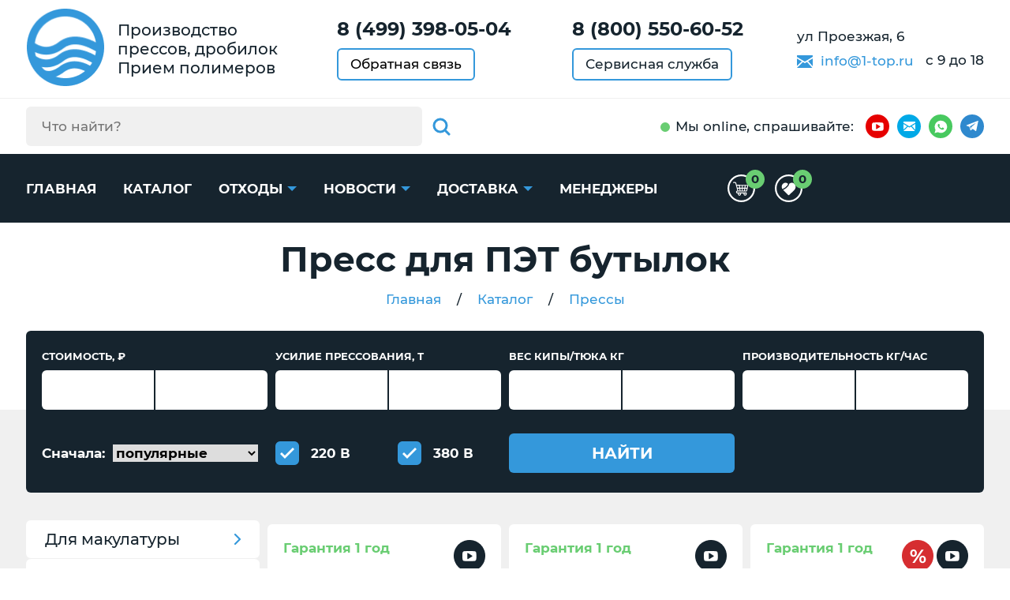

--- FILE ---
content_type: text/html; charset=utf-8
request_url: https://35-1.1-top.ru/oborudovanie/press_dlya_pet_butylok
body_size: 30663
content:
<!DOCTYPE HTML>
<html lang="ru">
	<head>
		<meta charset="utf-8">
		<meta http-equiv="X-UA-Compatible" content="IE=edge">
		<meta name="viewport" content="width=device-width, initial-scale=1, shrink-to-fit=no">
			
		
			
				<title>Пресс для ПЭТ и отходов пластиковых бутылок купить от производителя в Череповце</title>
				<meta name="description" content="Станки отечественного производства оснащены надежными комплектующими, пресс для ПЭТ получил усиленные цилиндры для сжатия. Запас мощности не менее 25%. Стоимость пресса для пэт бутылок зависит от выбранной модели.">
			
		
		<meta name="format-detection" content="telephone=no">
		<link rel="preload" href="/static/css/montserrat-font.css" as="style" onload="this.onload=null;this.rel='stylesheet'">
		<noscript><link rel="stylesheet" href="/static/css/montserrat-font.css"></noscript>

		
		<link href="/static/css/slick.css" rel="stylesheet">
		<link href="/static/css/nouislider.min.css" rel="stylesheet">
		<link href="/static/css/jquery.formstyler.css" rel="stylesheet">
		<link href="/static/css/main.css" rel="stylesheet">
		<link href="/static/css/extra.css" rel="stylesheet">
		<link href="/static/css/color.css" rel="stylesheet">

		<link rel="preload" href="/static/css/swiper.min.css" as="style" onload="this.onload=null;this.rel='stylesheet'">
		<noscript><link rel="stylesheet" href="/static/css/swiper.min.css"></noscript>
		
		
		
		<meta name="yandex-verification" content="e5fce72fc7f1634c" />
		<link rel="icon" href="/static/img/favicon.ico" type="image/x-icon">
		<link rel="icon" href="/static/img/favicon/favicon.svg" type="image/svg+xml">



		

		
		
			
		
		<meta name="zen-verification" content="VGwjWBeJpoIPiX5YDLLqqzhR35nVhk4kSXSt3wqR0eFWR69Wquiikbiq2z207sxz" />
		<meta name="google-site-verification" content="9Ipd_r_vbial0h8L9FQFHajRJofBkFxJr1XMs0ts8tQ" />
	</head>
	<body>

	
		<header>
			<div class="top-header" itemtype="http://schema.org/Organization" itemscope>
				<meta itemprop="name" content="ООО 'Новая Волна' в Череповце">
				<meta itemprop="address" content="ул Проезжая, 6">

				<div itemprop="address" itemtype="http://schema.org/PostalAddress" itemscope>
					<meta itemprop="name" content="ООО 'Новая Волна' в Череповце">
					<meta itemprop="addressLocality" content="Череповец">
					<meta itemprop="streetAddress" content="ул Проезжая, 6">
				</div>
				<meta itemprop="telephone" content="8 (499) 398-05-04">
				<meta itemprop="email" content="info@1-top.ru">
				<div class="container">
					<div class="top-header-in d-flex justify-content-between align-items-center">
						<div class="top-header-elem d-flex align-items-center">
							<a itemprop="url" href="https://35-1.1-top.ru" class="logo">
								<span>
									<img itemprop="logo" src="https://1-top.ru/static/img/logo1.png">
								</span>
							</a>
							<div class="p-block d-none d-xl-block">
								<p>Производство прессов, дробилок</p>
								<p>Прием полимеров</p>
							</div>
						</div>

						<div class="top-header-elem px-md-2">
							
								<p class="accent-p" data="35-1">
									<strong><a href="tel:8 (499) 398-05-04">8 (499) 398-05-04</a></strong>
								</p>
							
							<button type="button" class="brd-btn-link br6 mt-2" data-toggle="modal" data-target="#feedback">Обратная связь</button>
						</div>
						<div class="top-header-elem d-none d-sm-block px-md-2">
							
								<p class="accent-p">
									<strong><a href="tel:8 (800) 550-60-52">8 (800) 550-60-52</a></strong>
								</p>
							
							<a href="https://35-1.1-top.ru/page/service" class="brd-btn-link br6 mt-2">Сервисная служба</a>
						</div>
						<div class="top-header-elem d-none d-md-block">
							<div class="p-block2">
								<p>ул Проезжая, 6</p>
								<p class="d-none d-lg-block mt-2">
									<svg class="icon-sprite svg-icon d-inline-block mr-1">
										<use xlink:href="/static/img/symbol_sprite.svg#icon-envelop"></use>
									</svg>
									<a href="mailto:info@1-top.ru" class="color-link mr-2">info@1-top.ru</a>
									<span>с 9 до 18</span>
								</p>
							</div>
						</div>
					</div>
				</div>
			</div>
			<div class="btm-header d-md-none d-lg-block">
				<div class="container">
					<div class="btm-header-in d-flex justify-content-center justify-content-md-between align-items-center">
						<div class="btm-header-elem d-none d-md-block" id="for-search1"  itemscope itemtype="https://schema.org/WebSite">
							<meta itemprop="url" content="https://1-top.ru/"/>
							<form method="POST" class="search-bl d-flex br6" id="header-search" action="/shop/search" itemprop="potentialAction" itemscope itemtype="https://schema.org/SearchAction">
  <div class="search-gr br6">
    <div class="d-flex align-items-center">
      <meta itemprop="target" content="https://1-top.ru/shop/search/{h_search}"/>
      <input id="query" type="search" class="h_search" name="h_search" placeholder="Что найти?" itemprop="query-input" autocomplete="off">
      <button type="submit" class="search-btn flex-shrink-0" id="search-submit">
        <svg class="icon-sprite svg-icon">
          <use xlink:href="/static/img/symbol_sprite.svg#icon-glass"></use>
        </svg>
      </button>
    </div>
  </div>
  <button type="button" class="search-btn flex-shrink-0" id="search-switch">
    <svg class="icon-sprite svg-icon">
      <use xlink:href="/static/img/symbol_sprite.svg#icon-glass"></use>
    </svg>
  </button>
</form>
<div id="srchsug" class="srchsug">
  <div class="sugrow">
  </div>
</div>
						</div>
						<div class="btm-header-elem" id="for-socials1">
							<div class="d-flex align-items-center" id="socials1">
								<p class="with-point d-none d-md-block">Мы online<span class="d-none d-xl-inline">, спрашивайте</span>:</p>
								<div class="socials1 d-flex align-items-center">
									
										
											
												<style>
													.sh {
														position: absolute;
														left: 0;
														top: 0;
														width: 162px;
														height: 100%;
														background-color: #fff;
														color: black;
														display: grid;
														grid-template-columns: 1fr 1fr 1fr;
														align-items: center;
														transition: .3s;
														visibility: hidden;
														opacity: 0;
														transform: translateX(0px);
														padding-left: 10px;
													}
													.header-hoveredx {
														position: relative;
													}
													@media screen and (min-width: 768px) {
														.header-hoveredx:hover > .sh {
															visibility: visible;
															opacity: 1;
															transform: translateX(30px);
														}
													}
													@media screen and (max-width: 768px) {
														.sh {
															display: flex;
															flex-direction: column;
															width: 44px;
															top: 44px;
															left: -6px;
															position: absolute;
															visibility: hidden;
															height: fit-content;
															opacity: 0;
															background-color: #fff;
															transition: .3s;
															z-index: 3;
															padding-left: 0px;
															transform: translateY(-44px);
														}
														.sh.active {
															visibility: visible;
															opacity: 1;
															transform: translateY(0px);
														}
														.sh__item {
															margin-right: 0px !important;
															margin-bottom: 10px;
														}
													}
													.socials1 span.yt {
														background-color: #e60000;
													}
													.socials1 span {
														-ms-flex-negative: 0;
														flex-shrink: 0;
														display: -webkit-box;
														display: -ms-flexbox;
														display: flex;
														-webkit-box-pack: center;
														-ms-flex-pack: center;
														justify-content: center;
														-webkit-box-align: center;
														-ms-flex-align: center;
														align-items: center;
														width: 30px;
														height: 30px;
														border-radius: 50%;
														margin-right: 10px;
													}
													.socials1 span.yt .svg-icon {
														width: 15px;
														height: 15px;
													}
													.socials1 span .svg-icon {
														fill: #fff;
													}
												</style>
												<span class="yt header-hoveredx">
													<svg class="icon-sprite svg-icon">
														<use xlink:href="/static/img/symbol_sprite.svg#icon-youtube"></use>
													</svg>
													<div class="sh">
														<a href="https://dzen.ru/1-top.ru" target="_blank" class="sh__item">
															<img src="/static/img/sdz.png">
														</a>
														<a href="https://rutube.ru/channel/60811170/" target="_blank" class="sh__item">
															<img src="/static/img/srt.png">
														</a>
														<a href="https://www.youtube.com/channel/UCb2JyRsPCPlDTm3nxxhh91g/videos" target="_blank" class="sh__item">
															<img src="/static/img/syt.png">
														</a>
													</div>
												</span>
											
										
									
										
											
												<a href="mailto:info@1-top.ru" class="mail" target="_blank">
													<svg class="icon-sprite svg-icon">
														<use xlink:href="/static/img/symbol_sprite.svg#icon-envelop"></use>
													</svg>
												</a>
											
										
									
										
											<a href="https://wa.me/+79032359018" class="wa" target="_blank">
												<svg class="icon-sprite svg-icon">
													<use xlink:href="/static/img/symbol_sprite.svg#icon-whatsapp"></use>
												</svg>
											</a>
										
									
										
											
												<a href="https://t.me/Ero3000" class="tg" target="_blank">
													<svg class="icon-sprite svg-icon">
														<use xlink:href="/static/img/symbol_sprite.svg#icon-telegram"></use>
													</svg>
												</a>
											
										
									

								</div>
							</div>
						</div>
					</div>
				</div>
			</div>
		<script>
			document.querySelector('.header-hoveredx').addEventListener('click', function() {
				let shElement = document.querySelector('.sh')
				shElement.classList.toggle('active')
			})					
		</script>
		</header>
    
    <style>
		@keyframes rotation {
			0% {
				transform: rotate(0deg);
			}
			100% {
				transform: rotate(360deg);
			}
		}
		.main-loader-wrapper {
			position: fixed;
			left: 0;
			top: 0;
			bottom: 0;
			right: 0;
			background-color: rgba(0, 0, 0, 0.5);
			z-index: 9999;
			align-items: center;
			justify-content: center;
			display: none;
		}
		.main-loader-wrapper .main-loader {
			width: 48px;
			height: 48px;
			border: 5px solid #FFF;
			border-bottom-color: #3498db;
			border-radius: 50%;
			display: inline-block;
			box-sizing: border-box;
			animation: rotation 1s linear infinite;
		}
		.main-loader-wrapper.active {
			display: flex;
		}
	</style>
	<div class="main-loader-wrapper">
        <div class="main-loader"></div>
    </div>
    <main>
		<div class="header-menu-area">
	<div class="container">
		<div class="header-menu-in d-flex justify-content-between align-items-center" itemscope itemtype="https://schema.org/WebSite">
			<meta itemprop="url" content="https://1-top.ru/"/>
			<div class="d-lg-none" id="for-search2"></div>
			<div class="d-none d-md-block d-lg-none" id="for-socials2"></div>
			<nav class="header-menu-wrap d-none d-lg-block" id="header-menu-wrap">
				<ul class="header-menu">
					<li>
						<a href="https://35-1.1-top.ru/">Главная</a>
					</li>
					<li>
						<a href="https://35-1.1-top.ru/shop/equipment">Каталог</a>
					</li>
					
						<li><a href="https://35-1.1-top.ru/shop/othody" class="extend">Отходы</a>
							<div class="header-submenu">
								<ul>
									<li>
										<a href="https://35-1.1-top.ru/price">Прайс</a>
									</li>
								</ul>
							</div>
						</li>
					
					<li>
						<a href="https://35-1.1-top.ru/news" class="extend">Новости</a>
						<div class="header-submenu">
							<ul>
								<li>
									<a href="https://35-1.1-top.ru/shop/equipment/29-aktsii">Акции</a>
								</li>
							</ul>
						</div>
					</li>			
					
						<li>
							<a href="https://35-1.1-top.ru/page/delivery" class="extend">Доставка</a>
							<div class="header-submenu">
								<ul>
									<li>
										<a href="https://35-1.1-top.ru/page/export">Вывоз</a>
									</li>
								</ul>
							</div>
						</li>
							             
					<li>
						
							<a href="https://35-1.1-top.ru/manager/">Менеджеры</a>
						
					</li>
				</ul>
			</nav>
			<div class="header-menu-area-elem">
				<a href="/card" class="header-menu-area-elem__link">
					<svg class="">
						<use xlink:href="/static/img/symbol_sprite.svg#cart-desktop"></use>
					</svg>
					<span class="header-menu-area-elem__circle counter-cart">0</span>
				</a>
				<a href="/shop/favourites" class="header-menu-area-elem__link">
					<svg class="">
						<use xlink:href="/static/img/symbol_sprite.svg#favourites-desktop"></use>
					</svg>
					<span class="header-menu-area-elem__circle counter-favourites">0</span>
				</a>
			</div>
			<button type="button" class="burger d-lg-none">
				<span></span><span></span><span></span>
			</button>
		</div>
	</div>
	<style>
		.header__ng {
			position: absolute;
			bottom: -20px;
			width: 100%;
			left: 0px;
			display: flex;
			overflow: hidden;
			height: min-content;
		}
		.ng-row {
			display: flex;
		}
		.ng-row__item-1 {
			color: #2787f5;
			margin-top: -5px;
			max-lines: -9px;
		}
		.ng-row__item-2 {
			color: #f679ff;
			margin-top: -3px;
			margin-left: -8px;
		}
		.ng-row__item-3 {
			color: #17d685;
			margin-top: -8px;
			margin-left: -8px;
		}
		.ng-row__item-4 {
			margin-top: -6px;
			margin-left: -8px;
			color: #ffd91d;
		}
		.ng-row__item-5 {
			color: #ab47e9;
			margin-top: -7px;
			margin-left: -10px;
		}
		.ng-row__item-stroke {
			color: #656565;
		}
		.ng-row {
			margin-left: -9px;
		}
		.ng-row:first-child {
			margin-left: 0px;
		}
		@media screen and (max-width: 768px) {
			.header__ng {
				top: 0px
			}
			.mobile-menu-sw__nav {
				z-index: 99;
			}
		}
	</style>
	
</div>
<style>    .new-mobile-menu {        position: fixed;        right: 0;        top: 0;        background-color: #3498db;        height: 100%;        overflow-y: scroll;        width: 80%;        z-index: 999;        transition: all 0.3s ease;        transform: translateX(100%);    }    .new-mobile-menu.active {        transform: translateX(0%);    }    .mobile-menu__sub {        display: none;        background-color: white;        position: relative;    }    .open-sub-mobile::after {        content: '';        position: absolute;        right: 20px;        top: 18px;        cursor: pointer;        display: inline-flex;        width: 13px;        height: 13px;        border-right: 2px solid white;        border-bottom: 2px solid white;        transform: rotate(-45deg);        margin-top: auto;        margin-bottom: auto;        border-left: none;        border-top: none;        transition: 0.5s;    }    .open-sub-mobile.active::after {        transform: rotate(45deg);    }    .mobile-menu__main-link {        color: white;        font-size: 22px;        font-weight: 700;        text-transform: uppercase;        padding: 12px 20px;        display: inline-block;    }    .mobile-menu__item {        border-bottom: 2px solid white;        position: relative;    }    .mobile-menu__sub-link {        font-size: 18px;        padding: 10px 15px;        display: inline-block;    }    .mobile-menu__sub-item {        position: relative;        border-bottom: 1px solid black;    }    .mobile-menu__sub-item:last-child {        border-bottom: 0;    }    .mobile-menu__sub .open-sub-mobile::after {        top: 14px;        border-right: 2px solid black;        border-bottom: 2px solid black;    }</style><div class="new-mobile-menu">    <ul class="mobile-menu__wrapper">                    <li class="mobile-menu__item">                <a class="mobile-menu__main-link" href="/shop/equipment/67-pressovoe-oborudovanie">Прессы</a>                                                    <span class="open-sub-mobile"></span>                    <ul class="mobile-menu__sub">                                                    <li class="mobile-menu__sub-item">                                <a class="mobile-menu__sub-link" href="/catalog/press/pressy_mini">Прессы мини</a>                            </li>                                                    <li class="mobile-menu__sub-item">                                <a class="mobile-menu__sub-link" href="/catalog/press/pressy_standart">Прессы стандарт</a>                            </li>                                                    <li class="mobile-menu__sub-item">                                <a class="mobile-menu__sub-link" href="/catalog/press/pressy_profi">Прессы профи</a>                            </li>                                                    <li class="mobile-menu__sub-item">                                <a class="mobile-menu__sub-link" href="/catalog/press/pressy_tm">Прессы точная механика</a>                            </li>                                                    <li class="mobile-menu__sub-item">                                <a class="mobile-menu__sub-link" href="/catalog/press/pressy_spec">Прессы спецназначения</a>                            </li>                                                    <li class="mobile-menu__sub-item">                                <a class="mobile-menu__sub-link" href="/catalog/press/gorizontalnye_pressy">Горизонтальные прессы</a>                            </li>                                                    <li class="mobile-menu__sub-item">                                <a class="mobile-menu__sub-link" href="/catalog/press/pressy_2-h_kamer">Двухкамерные прессы</a>                            </li>                                                    <li class="mobile-menu__sub-item">                                <a class="mobile-menu__sub-link" href="/catalog/press/mobil_ustanovki">Мобильные установки</a>                            </li>                                                    <li class="mobile-menu__sub-item">                                <a class="mobile-menu__sub-link" href="/oborudovanie/gidravlicheskij_press">Гидравлические прессы</a>                            </li>                                                    <li class="mobile-menu__sub-item">                                <a class="mobile-menu__sub-link" href="/oborudovanie/paketirovochnyj_press">Прессы ПГП</a>                            </li>                                                    <li class="mobile-menu__sub-item">                                <a class="mobile-menu__sub-link" href="/shop/equipment/142-vertikalnyie-pressyi">Вертикальные прессы</a>                            </li>                                                    <li class="mobile-menu__sub-item">                                <a class="mobile-menu__sub-link" href="/shop/equipment/148-pressyi-po-tonnazhu-2">Прессы по тоннажу</a>                            </li>                                                    <li class="mobile-menu__sub-item">                                <a class="mobile-menu__sub-link" href="/shop/equipment/160-gidravlicheskie-pressyi-220-volt">Прессы 220 вольт</a>                            </li>                                                    <li class="mobile-menu__sub-item">                                <a class="mobile-menu__sub-link" href="/shop/equipment/161-gidravlicheskie-pressyi-380-volt">Прессы 380 вольт</a>                            </li>                                                                            <li class="mobile-menu__sub-item">                                <span class="mobile-menu__sub-link">Теги</span>                                <span class="open-sub-mobile"></span>                                <ul class="mobile-menu__sub">                                                                            <li class="mobile-menu__sub-item">                                            <a class="mobile-menu__sub-link" href="/oborudovanie/press_dlya_makulatury">Для макулатуры</a>                                        </li>                                                                            <li class="mobile-menu__sub-item">                                            <a class="mobile-menu__sub-link" href="/oborudovanie/press_dlya_jashhikov">Для ящиков</a>                                        </li>                                                                            <li class="mobile-menu__sub-item">                                            <a class="mobile-menu__sub-link" href="/oborudovanie/press_dlya_kanistr">Для канистр</a>                                        </li>                                                                            <li class="mobile-menu__sub-item">                                            <a class="mobile-menu__sub-link" href="/oborudovanie/press_dlya_metalla">Для металла</a>                                        </li>                                                                            <li class="mobile-menu__sub-item">                                            <a class="mobile-menu__sub-link" href="/oborudovanie/press_dlya_othodov">Для отходов</a>                                        </li>                                                                            <li class="mobile-menu__sub-item">                                            <a class="mobile-menu__sub-link" href="/oborudovanie/press_dlya_plastika">Для пластика</a>                                        </li>                                                                            <li class="mobile-menu__sub-item">                                            <a class="mobile-menu__sub-link" href="/oborudovanie/press_dlya_plenki">Для пленки</a>                                        </li>                                                                            <li class="mobile-menu__sub-item">                                            <a class="mobile-menu__sub-link" href="/oborudovanie/press_dlya_sena">Для сена</a>                                        </li>                                                                            <li class="mobile-menu__sub-item">                                            <a class="mobile-menu__sub-link" href="/oborudovanie/press_dlya_magazina">Для магазина</a>                                        </li>                                                                            <li class="mobile-menu__sub-item">                                            <a class="mobile-menu__sub-link" href="/oborudovanie/press_dlya_big_begov">Для биг-бегов</a>                                        </li>                                                                            <li class="mobile-menu__sub-item">                                            <a class="mobile-menu__sub-link" href="/oborudovanie/press_dlya_bochek">Для бочек</a>                                        </li>                                                                            <li class="mobile-menu__sub-item">                                            <a class="mobile-menu__sub-link" href="/oborudovanie/press_dlya_tetra_pak">Для Тетра Пак</a>                                        </li>                                                                            <li class="mobile-menu__sub-item">                                            <a class="mobile-menu__sub-link" href="/oborudovanie/press_dlya_upakovki">Для упаковки</a>                                        </li>                                                                            <li class="mobile-menu__sub-item">                                            <a class="mobile-menu__sub-link" href="/oborudovanie/press_dlya_porolona">Для поролона</a>                                        </li>                                                                            <li class="mobile-menu__sub-item">                                            <a class="mobile-menu__sub-link" href="/oborudovanie/press_dlya_meshkoviny">Для мешковины</a>                                        </li>                                                                            <li class="mobile-menu__sub-item">                                            <a class="mobile-menu__sub-link" href="/oborudovanie/press_dlya_pp_meshkov">Для мешков</a>                                        </li>                                                                            <li class="mobile-menu__sub-item">                                            <a class="mobile-menu__sub-link" href="/oborudovanie/press_dlya_sintepona">Для синтепона</a>                                        </li>                                                                            <li class="mobile-menu__sub-item">                                            <a class="mobile-menu__sub-link" href="/oborudovanie/press_dlya_litnikov">Для литников</a>                                        </li>                                                                            <li class="mobile-menu__sub-item">                                            <a class="mobile-menu__sub-link" href="/oborudovanie/press_dlya_solomy">Для соломы</a>                                        </li>                                                                            <li class="mobile-menu__sub-item">                                            <a class="mobile-menu__sub-link" href="/oborudovanie/press_dlya_pet_butylok">Для бутылок</a>                                        </li>                                                                            <li class="mobile-menu__sub-item">                                            <a class="mobile-menu__sub-link" href="/oborudovanie/press_dlya_penoplasta">Для пенопласта</a>                                        </li>                                                                    </ul>                            </li>                                                                    </ul>                            </li>                    <li class="mobile-menu__item">                <a class="mobile-menu__main-link" href="/shop/equipment/68-drobilnoe-oborudovanie">Дробилки</a>                                                    <span class="open-sub-mobile"></span>                    <ul class="mobile-menu__sub">                                                    <li class="mobile-menu__sub-item">                                <a class="mobile-menu__sub-link" href="/shop/equipment/69-drobilki-amd-amd">Дробилки AMD</a>                            </li>                                                    <li class="mobile-menu__sub-item">                                <a class="mobile-menu__sub-link" href="/oborudovanie/drobilka_rotornaja">Роторные дробилки</a>                            </li>                                                    <li class="mobile-menu__sub-item">                                <a class="mobile-menu__sub-link" href="/oborudovanie/promyshlennye_drobilki">Промышленные дробилки</a>                            </li>                                                    <li class="mobile-menu__sub-item">                                <a class="mobile-menu__sub-link" href="/oborudovanie/mini_drobilki">Мини дробилки</a>                            </li>                                                    <li class="mobile-menu__sub-item">                                <a class="mobile-menu__sub-link" href="/oborudovanie/drobilki_nozhevye">Ножевые дробилки</a>                            </li>                                                    <li class="mobile-menu__sub-item">                                <a class="mobile-menu__sub-link" href="/oborudovanie/drobilka_universal">Универсальные</a>                            </li>                                                                                                    <li class="mobile-menu__sub-item">                                <span class="mobile-menu__sub-link">Теги</span>                                <span class="open-sub-mobile"></span>                                <ul class="mobile-menu__sub">                                                                            <li class="mobile-menu__sub-item">                                            <a class="mobile-menu__sub-link" href="/oborudovanie/drobilka_dlya_meshkoviny">Для мешковины</a>                                        </li>                                                                            <li class="mobile-menu__sub-item">                                            <a class="mobile-menu__sub-link" href="/oborudovanie/izmelchitel_dlya_penoplasta">Для пенопласта</a>                                        </li>                                                                            <li class="mobile-menu__sub-item">                                            <a class="mobile-menu__sub-link" href="/oborudovanie/drobilka_dlya_jashhikov">Для ящиков</a>                                        </li>                                                                            <li class="mobile-menu__sub-item">                                            <a class="mobile-menu__sub-link" href="/oborudovanie/izmelchitel_makulatury">Для макулатуры</a>                                        </li>                                                                            <li class="mobile-menu__sub-item">                                            <a class="mobile-menu__sub-link" href="/oborudovanie/izmelchitel_dlya_reziny">Для резины</a>                                        </li>                                                                            <li class="mobile-menu__sub-item">                                            <a class="mobile-menu__sub-link" href="/oborudovanie/drobilka_dlya_tkani">Для ткани</a>                                        </li>                                                                            <li class="mobile-menu__sub-item">                                            <a class="mobile-menu__sub-link" href="/oborudovanie/drobilka_dlya_pvd_plenki">Для ПВД пленки</a>                                        </li>                                                                            <li class="mobile-menu__sub-item">                                            <a class="mobile-menu__sub-link" href="/oborudovanie/drobilka_dlya_sintepona">Для синтепона</a>                                        </li>                                                                            <li class="mobile-menu__sub-item">                                            <a class="mobile-menu__sub-link" href="/oborudovanie/drobilka_dlya_kanistr">Для канистр</a>                                        </li>                                                                            <li class="mobile-menu__sub-item">                                            <a class="mobile-menu__sub-link" href="/oborudovanie/drobilka_dlya_porolona">Для поролона</a>                                        </li>                                                                            <li class="mobile-menu__sub-item">                                            <a class="mobile-menu__sub-link" href="/oborudovanie/drobilka_dlya_big_begov">Для биг бэгов</a>                                        </li>                                                                            <li class="mobile-menu__sub-item">                                            <a class="mobile-menu__sub-link" href="/oborudovanie/drobilka-dlya-alyuminievyh-banok">Для банок</a>                                        </li>                                                                            <li class="mobile-menu__sub-item">                                            <a class="mobile-menu__sub-link" href="/oborudovanie/drobilka_dlya_othodov">Для отходов</a>                                        </li>                                                                            <li class="mobile-menu__sub-item">                                            <a class="mobile-menu__sub-link" href="/oborudovanie/drobilka_dlya_plastika">Для пластика</a>                                        </li>                                                                            <li class="mobile-menu__sub-item">                                            <a class="mobile-menu__sub-link" href="/oborudovanie/drobilka_dlya_litnikov">Для литников</a>                                        </li>                                                                            <li class="mobile-menu__sub-item">                                            <a class="mobile-menu__sub-link" href="/oborudovanie/drobilka_dlya_polietilena">Для полиэтилена</a>                                        </li>                                                                            <li class="mobile-menu__sub-item">                                            <a class="mobile-menu__sub-link" href="/oborudovanie/izmelchitel_folgi">Для фольги</a>                                        </li>                                                                            <li class="mobile-menu__sub-item">                                            <a class="mobile-menu__sub-link" href="/oborudovanie/drobilka_dlya_pp_meshkov">Для ПП мешков</a>                                        </li>                                                                            <li class="mobile-menu__sub-item">                                            <a class="mobile-menu__sub-link" href="/oborudovanie/drobilka_dlya_travy">Для травы</a>                                        </li>                                                                            <li class="mobile-menu__sub-item">                                            <a class="mobile-menu__sub-link" href="/shop/equipment/145-drobilki-dlya-izmelcheniya-i-mulchirovaniya-koryi">Для коры</a>                                        </li>                                                                    </ul>                            </li>                                            </ul>                            </li>                    <li class="mobile-menu__item">                <a class="mobile-menu__main-link" href="/shop/equipment/162-palletoobmotchiki">Паллетоупаковщики</a>                                                    <span class="open-sub-mobile"></span>                    <ul class="mobile-menu__sub">                                                    <li class="mobile-menu__sub-item">                                <a class="mobile-menu__sub-link" href="/shop/equipment/163-palletajzeryi">Паллетайзеры</a>                            </li>                                                                                            </ul>                            </li>                    <li class="mobile-menu__item">                <a class="mobile-menu__main-link" href="/oborudovanie/oborudovanie_dlya_pererabotki_polimerov">Оборудование</a>                                                    <span class="open-sub-mobile"></span>                    <ul class="mobile-menu__sub">                                                    <li class="mobile-menu__sub-item">                                <a class="mobile-menu__sub-link" href="/oborudovanie/oborudovanie_dlya_utilizacii">Оборудование для утилизации</a>                            </li>                                                    <li class="mobile-menu__sub-item">                                <a class="mobile-menu__sub-link" href="/oborudovanie/oborudovanije_dlya_vtorsyrya">Для переработки вторсырья</a>                            </li>                                                    <li class="mobile-menu__sub-item">                                <a class="mobile-menu__sub-link" href="/oborudovanie/oborudovanie_dlya_vtorichnoj_pererabotki">Оборудование для переработки</a>                            </li>                                                    <li class="mobile-menu__sub-item">                                <a class="mobile-menu__sub-link" href="/oborudovanie/oborudovanie_dlya_pererabotki_plastikovyh_butylok">Оборудование для бутылок</a>                            </li>                                                    <li class="mobile-menu__sub-item">                                <a class="mobile-menu__sub-link" href="/oborudovanie/oborudovanie_dlya_pererabotki_pvh">Оборудование для ПВХ</a>                            </li>                                                    <li class="mobile-menu__sub-item">                                <a class="mobile-menu__sub-link" href="/oborudovanie/oborudovanije_dlya_otkhodov">Оборудование для отходов</a>                            </li>                                                    <li class="mobile-menu__sub-item">                                <a class="mobile-menu__sub-link" href="/oborudovanie/oborudovanie_dlya_pererabotki_polijetilena">Оборудование для полиэтилена</a>                            </li>                                                    <li class="mobile-menu__sub-item">                                <a class="mobile-menu__sub-link" href="/oborudovanie/oborudovanie_dlya_pererabotki_plastika">Оборудование для пластика</a>                            </li>                                                    <li class="mobile-menu__sub-item">                                <a class="mobile-menu__sub-link" href="/oborudovanie/oborudovanie_dlya_pererabotki_bumagi">Оборудование для бумаги</a>                            </li>                                                                                            </ul>                            </li>                    <li class="mobile-menu__item">                <a class="mobile-menu__main-link" href="/komplekt">Комплектующие</a>                                            </li>                    <li class="mobile-menu__item">                <a class="mobile-menu__main-link" href="/shop/equipment/131-press-kompaktor">Пресс компактор</a>                                            </li>                        <li class="mobile-menu__item">            <a class="mobile-menu__main-link" href="/othody/priem_plastika">Отходы</a>            <span class="open-sub-mobile"></span>                            <ul class="mobile-menu__sub">                                            <li class="mobile-menu__sub-item">                            <a class="mobile-menu__sub-link" href="/othody/othod_polipropilen">Полипропилен</a>                        </li>                                            <li class="mobile-menu__sub-item">                            <a class="mobile-menu__sub-link" href="/othody/othod_abs">АБС</a>                        </li>                                            <li class="mobile-menu__sub-item">                            <a class="mobile-menu__sub-link" href="/othody/othod_pnd">ПНД</a>                        </li>                                            <li class="mobile-menu__sub-item">                            <a class="mobile-menu__sub-link" href="/othody/othod_pet">ПЭТ</a>                        </li>                                            <li class="mobile-menu__sub-item">                            <a class="mobile-menu__sub-link" href="/othody/othod_pvh">ПВХ</a>                        </li>                                            <li class="mobile-menu__sub-item">                            <a class="mobile-menu__sub-link" href="/othody/othody_plenki">Пленка, ПВД</a>                        </li>                                            <li class="mobile-menu__sub-item">                            <a class="mobile-menu__sub-link" href="/othody/othod_strech">Стрейч пленка</a>                        </li>                                            <li class="mobile-menu__sub-item">                            <a class="mobile-menu__sub-link" href="/othody/priem_plastika">Пластмасс</a>                        </li>                                            <li class="mobile-menu__sub-item">                            <a class="mobile-menu__sub-link" href="/shop/othody/139-polistirol">Полистирол</a>                        </li>                                            <li class="mobile-menu__sub-item">                            <a class="mobile-menu__sub-link" href="/othody/priem_othodov_polietilena">Полиэтилен</a>                        </li>                                            <li class="mobile-menu__sub-item">                            <a class="mobile-menu__sub-link" href="/othody/othod_polikarbonata">Поликарбонат</a>                        </li>                                    </ul>                    </li>        <li class="mobile-menu__item">            <a class="mobile-menu__main-link" href="/news">Новости</a>            <span class="open-sub-mobile"></span>            <ul class="mobile-menu__sub">                    <li class="mobile-menu__sub-item">                        <a class="mobile-menu__sub-link" href="/price">Акции</a>                    </li>            </ul>        </li>        <li class="mobile-menu__item">            <a class="mobile-menu__main-link" href="/page/delivery">Доставка</a>            <span class="open-sub-mobile"></span>            <ul class="mobile-menu__sub">                <li class="mobile-menu__sub-item">                    <a class="mobile-menu__sub-link" href="/page/export">Вывоз</a>                </li>            </ul>        </li>        <li class="mobile-menu__item">            <a class="mobile-menu__main-link" href="/page/contact">Контакты</a>            <span class="open-sub-mobile"></span>            <ul class="mobile-menu__sub">                <li class="mobile-menu__sub-item">                    <a class="mobile-menu__sub-link" href="/manager">Менеджеры</a>                </li>            </ul>        </li>    </ul></div>


		
    
    
        
    

    
        <div
            class="h1-bl">
            <div class="container">
                <h1>
                    
                    Пресс для ПЭТ бутылок
                    
                </h1>

                
                    
                    <nav aria-label="breadcrumb">
                        <ol class="breadcrumb justify-content-center align-items-center" itemscope
                            itemtype="http://schema.org/BreadcrumbList">
                            <li class="breadcrumb-item" itemprop="itemListElement" itemscope itemtype="http://schema.org/ListItem">
                                <a href="/" itemprop="item">
                                    <span itemprop="name">Главная</span>
                                </a>
                                <meta itemprop="position" content="1" />
                                
                                
                            </li>

                            
                                <li class="breadcrumb-item" class="breadcrumb-item extra-slash" itemprop="itemListElement" itemscope itemtype="http://schema.org/ListItem">
                                    
                                    <a href="/catalog" itemprop="item">
                                        <span itemprop="name">Каталог</span>
                                    </a>
                                    <meta itemprop="position" content="2"/>
                                </li>
                                
                                
                                    
                                    <li class="breadcrumb-item extra-slash" itemprop="itemListElement" itemscope itemtype="http://schema.org/ListItem">
                                        <a href="/catalog/press" itemprop="item" content="https://35-1.1-top.ru/oborudovanie/press_dlya_pet_butylok">
                                            <span itemprop="name" content="Пресс для ПЭТ бутылок">Прессы</span>
                                        </a>
                                        <meta itemprop="position" content="3"/>
                                    </li>
                                    
                                    
                                
                                    
                                        
                                    
                                
                            
                            
                        </ol>
                    </nav>
                

            </div>
        </div>

    

    
        <div
            class="section section-grey">
            <div class="container">
                
                    <form action="" id="form-search" method="post" class="search-block v2 form-c dark-form br6 py-2 mb-0 filter-ajax">
	<p class="mobile__show-filter c-btn blue-btn active">Фильтр</p>
	<div class="row align-items-center px-4 mobile-filter">
		
		
		<div class="col-12 col-sm-6 col-lg-3 col-c">
			<label for="cost-from">Стоимость, ₽</label>
			<div class="input-pair">
				<input type="text" class="field white-bg" name="price_from" id="cost-from">
				<input type="text" class="field white-bg" name="price_to" id="cost-till">
			</div>
			<div class="crawler" id="crawler1"></div>
		</div>
		<div class="col-12 col-sm-6 col-lg-3 col-c">
			<label for="force-from">Усилие прессования, т</label>
			<div class="input-pair">
				<input type="text" class="field white-bg" name="tonn_min" id="force-from">
				<input type="text" class="field white-bg" name="tonn_max" id="force-till">
			</div>
			<div class="crawler" id="crawler2"></div>
		</div>
		<div id="weight" class="col-12 col-sm-6 col-lg-3 col-c">
			<label for="weightkip-from">Вес кипы/тюка кг</label>
			<div class="input-pair">
				<input type="text" class="field white-bg" name="kg_tuk_min" id="weight-from">
				<input type="text" class="field white-bg" name="kg_tuk_max" id="weight-till">
			</div>
			<div class="crawler" id="crawler3"></div>
		</div>
		<div id="weight" class="col-12 col-sm-6 col-lg-3 col-c">
			<label for="weightkip-from">Производительность кг/час</label>
			<div class="input-pair">
				<input type="text" class="field white-bg" name="kg_min" id="kg_min">
				<input type="text" class="field white-bg" name="kg_max" id="kg_max">
			</div>
			<div class="crawler" id="crawler4"></div>
		</div>
		<div class="col-12 col-sm-6 col-md-5 col-lg-3 col-c">
			<div class="order-select-bl">
				<span>Сначала:</span>
				<select class="order-select" name="order" data-smart-positioning="false">
					<option value="popular">популярные</option>
					<option value="priceup">дешевые</option>
					<option value="pricedown">дорогие</option>
					<option value="rating">высокий рейтинг</option>
				</select>
			</div>
		</div>
		<div class="col-12 col-sm-6 col-md-4 col-lg-3 col-c pgc">
			<div class="checkbox-group">
				<div class="checkbox-gr mr-5 mr-sm-3 mr-xl-5">
					<input type="checkbox" id="v220" name="is_price_220" value="220" checked>
					<label for="v220" class="simulate">
						<img src="/static/img/check.png" alt="">
					</label>
					<label for="v220">220 В</label>
				</div>
				<div class="checkbox-gr">
					<input type="checkbox" id="v380" name="is_price_380" value="380" checked>
					<label for="v380" class="simulate">
						<img src="/static/img/check.png" alt="">
					</label>
					<label for="v380">380 В</label>
				</div>
			</div>
		</div>
		<div style="display:none;" id="blank" class="col-12 col-md-3 col-c"></div>
		<div class="col-12 col-md-3 col-c">
			<button type="button" class="c-btn blue-btn" onclick="filterOffer(this)">Найти</button>
		</div>
	</div>
</form>
                
                <div
                    class="content-with-sidebar">
                    <div class="row row-c">
                        <div class="col-4 col-xl-3 col-c d-none d-lg-block position-relative">
	
	
	<nav class="aside-catalog mb-4">    <ul class="submenu submenu-cat 1">		                                            <li  class="ext" >                            <a href="/oborudovanie/press_dlya_makulatury" class="rtp-r">Для макулатуры</a>                                                      <ul class="submenu submenu-cat submenu-in 3">                                                  <li >                                    <a href="/oborudovanie/press_dlya_gofrokartona" class="rtp-r">Для гофрокартона</a>                                                            </li>                                                             </ul>                                    </li>                                            <li >                            <a href="/oborudovanie/press_dlya_jashhikov" class="rtp-r">Для ящиков</a>                                                                                        </li>                                            <li >                            <a href="/oborudovanie/press_dlya_kanistr" class="rtp-r">Для канистр</a>                                                                                        </li>                                            <li  class="ext" >                            <a href="/oborudovanie/press_dlya_metalla" class="rtp-r">Для металла</a>                                                      <ul class="submenu submenu-cat submenu-in 3">                                                  <li >                                    <a href="/oborudovanie/press_dlya_aljuminievyh_banok" class="rtp-r">Для банок</a>                                                            </li>                                                                                                <li >                                    <a href="/oborudovanie/press_dlya_zhesti" class="rtp-r">Для жестяных отходов</a>                                                            </li>                                                                                                <li >                                    <a href="/oborudovanie/dlya-struzhki" class="rtp-r">Для металлической стружки</a>                                                            </li>                                                             </ul>                                    </li>                                            <li  class="ext" >                            <a href="/oborudovanie/press_dlya_othodov" class="rtp-r">Для отходов</a>                                                      <ul class="submenu submenu-cat submenu-in 3">                                                  <li >                                    <a href="/oborudovanie/press_dlya_musora" class="rtp-r">Для мусора</a>                                                            </li>                                                                                                <li >                                    <a href="/oborudovanie/press_dlya_tbo" class="rtp-r">Для ТБО</a>                                                            </li>                                                             </ul>                                    </li>                                            <li >                            <a href="/oborudovanie/press_dlya_plastika" class="rtp-r">Для пластика</a>                                                                                        </li>                                            <li  class="ext" >                            <a href="/oborudovanie/press_dlya_plenki" class="rtp-r">Для пленки</a>                                                      <ul class="submenu submenu-cat submenu-in 3">                                                  <li >                                    <a href="/oborudovanie/press_dlya_parnikovoi_plenki" class="rtp-r">Для тепличной пленки</a>                                                            </li>                                                                                                <li >                                    <a href="/oborudovanie/press_dlya_polietilena" class="rtp-r">Пресс для полиэтилена</a>                                                            </li>                                                                                                <li >                                    <a href="/oborudovanie/press_dlya_streich_plenki" class="rtp-r">Пресс для стрейча</a>                                                            </li>                                                             </ul>                                    </li>                                            <li >                            <a href="/oborudovanie/press_dlya_sena" class="rtp-r">Для сена</a>                                                                                        </li>                                            <li >                            <a href="/oborudovanie/press_dlya_magazina" class="rtp-r">Для магазина</a>                                                                                        </li>                                            <li >                            <a href="/oborudovanie/press_dlya_big_begov" class="rtp-r">Для биг-бегов</a>                                                                                        </li>                                            <li >                            <a href="/oborudovanie/press_dlya_bochek" class="rtp-r">Для бочек</a>                                                                                        </li>                                            <li >                            <a href="/oborudovanie/press_dlya_tetra_pak" class="rtp-r">Для Тетра Пак</a>                                                                                        </li>                                            <li >                            <a href="/oborudovanie/press_dlya_upakovki" class="rtp-r">Для упаковки</a>                                                                                        </li>                                            <li >                            <a href="/oborudovanie/press_dlya_porolona" class="rtp-r">Для поролона</a>                                                                                        </li>                                            <li >                            <a href="/oborudovanie/press_dlya_meshkoviny" class="rtp-r">Для мешковины</a>                                                                                        </li>                                            <li >                            <a href="/oborudovanie/press_dlya_pp_meshkov" class="rtp-r">Для мешков</a>                                                                                        </li>                                            <li >                            <a href="/oborudovanie/press_dlya_sintepona" class="rtp-r">Для синтепона</a>                                                                                        </li>                                            <li >                            <a href="/oborudovanie/press_dlya_litnikov" class="rtp-r">Для литников</a>                                                                                        </li>                                            <li >                            <a href="/oborudovanie/press_dlya_solomy" class="rtp-r">Для соломы</a>                                                                                        </li>                                            <li >                            <a href="/oborudovanie/press_dlya_pet_butylok" class="rtp-r">Для бутылок</a>                                                                                        </li>                                            <li >                            <a href="/oborudovanie/press_dlya_penoplasta" class="rtp-r">Для пенопласта</a>                                                                                        </li>            </ul></nav>

		
	
</div>
                        
                            
                        


                        
                            <div class="col-12 col-lg-8 col-xl-9 col-c position-relative" id="movable-home" itemscope="" itemtype="http://schema.org/Product" data-c="62">
    <div class="row row-c prod-tabs-grid v2">
        <meta itemprop="name" content="Пресс для ПЭТ бутылок"/>
        
            <link itemprop="url" src="/oborudovanie/press_dlya_pet_butylok"/>
            <div itemprop="aggregateRating" itemtype="http://schema.org/AggregateRating" itemscope>
                <meta itemprop="reviewCount" content="1"/>
                <meta itemprop="ratingValue" content="4.0"/>
            </div>
        
        <meta itemprop="image" content="d76b82440a4b72ccb73db0cea397381b.jpg"/>
        
            
                
            
            <div class="col-12 col-md-6 col-xl-4 col-c" itemprop="offers" itemscope="" itemtype="http://schema.org/Offer" style="height: auto;">
                <meta itemprop="priceCurrency" content="RUB"/>
                <div class="prod-tab-wr" style="height: 100%;">
                    <div class="prod-tab" style="height: 100%; display: flex; flex-direction: column; justify-content: space-between;">
                        <div class="top-part" hide-name="Пресс 2 тонны ПГП-2 мини 380В" hide-id="10">
                            
                                <p class="text-stick">
                                    Гарантия 1 год
                                </p>
                            
                            <div class="sticks text-right">
                                <div class="label-gr">
                                    
                                    
                                        <span href="https://www.youtube.com/embed/IbeEd_aqIc8?rel=0&showinfo=0" data-fancybox style="cursor: pointer;">
                                            <img src="/static/img/label2.png" alt="" loading="lazy" fetchpriority="low">
                                        </span>
                                    
                                </div>
                                
                                    <div class="chars_btn " onclick="showChars(this)" data-id="10">
                                        <img src="/static/img/label3.png" alt="" loading="lazy" fetchpriority="low">
                                    </div>
                                
                                <div class="liking" data-id="10">
                                </div>
                            </div>
                            
                            
                                
                            
                            <a href="/catalog/press/pressy_mini/press_pgp_2">
                                <span class="img-stack">
                                    <span class="media-wr">
                                        
                                        <img src="/media/offer_images/dbc37a9f_thumb_200_200.webp" alt="Пресс 2 тонны ПГП-2 мини 380В"
                                            loading="eager" fetchpriority="high"
                                        >
                                    </span>
                                    
                                    
                                    
                                    
                                        
                                        
                                            <span class="media-wr">
                                            
                                                <img src="/media/offer_images/619d599e_thumb_200_200.webp" alt="Пресс 2 тонны ПГП-2 мини 380В" loading="lazy" fetchpriority="low">
                                            </span>
                                        
                                    
                                        
                                        
                                            <span class="media-wr">
                                            
                                                <img src="/media/offer_images/79e66e62_thumb_200_200.webp" alt="Пресс 2 тонны ПГП-2 мини 380В" loading="lazy" fetchpriority="low">
                                            </span>
                                        
                                    
                                        
                                        
                                            <span class="media-wr">
                                            
                                                <img src="/media/offer_images/8d3fe9ab_thumb_200_200.webp" alt="Пресс 2 тонны ПГП-2 мини 380В" loading="lazy" fetchpriority="low">
                                            </span>
                                        
                                    
                                        
                                        
                                            <span class="media-wr">
                                            
                                                <img src="/media/offer_images/3157a74e_thumb_200_200.webp" alt="Пресс 2 тонны ПГП-2 мини 380В" loading="lazy" fetchpriority="low">
                                            </span>
                                        
                                    
                                        
                                        
                                            <span class="media-wr">
                                            
                                                <img src="/media/offer_images/c5d7ca62_thumb_200_200.webp" alt="Пресс 2 тонны ПГП-2 мини 380В" loading="lazy" fetchpriority="low">
                                            </span>
                                        
                                    
                                    
                                        <span class="img-stack-cover">
                                            <span>ещё<br>
                                                <span class="photo-qty">3
                                                </span> фото
                                            </span>
                                        </span>
                                    
                                </span>
                            </a>
                            <div class="stars">
                                

                                
                                    <svg class="icon-sprite svg-icon  active ">
                                        <use xlink:href="/static/img/symbol_sprite.svg#icon-star"></use>
                                    </svg>
                                    
                                
                                    <svg class="icon-sprite svg-icon  active ">
                                        <use xlink:href="/static/img/symbol_sprite.svg#icon-star"></use>
                                    </svg>
                                    
                                
                                    <svg class="icon-sprite svg-icon  active ">
                                        <use xlink:href="/static/img/symbol_sprite.svg#icon-star"></use>
                                    </svg>
                                    
                                
                                    <svg class="icon-sprite svg-icon  active ">
                                        <use xlink:href="/static/img/symbol_sprite.svg#icon-star"></use>
                                    </svg>
                                    
                                        
                                            <img src="/static/img/svg/mini-start.png" style="margin: 0 3px;">
                                        
                                    
                                
                            </div>
                            <p class="prod-tab-title ptt-title" itemprop="name">
                                <a href="/catalog/press/pressy_mini/press_pgp_2" itemprop="url">
                                    Пресс 2 тонны ПГП-2 мини 380В
                                </a>
                            </p>
                            <meta itemprop="description" content="Пресс ПГП-2 мини (380В) – это самый выгодный и экономичный пресс из линейки прессов ПГП. При небольшом усилии в 2 тонны потребление электроэнергии составляет всего 0,75кВт. Подключается он к стандартной электрической сети 380В (16А). Компактные размеры тюка (400*500*350мм весом от 10 до 20 кг.) позволяют освободить пространство от больших объемов отходов."/>
                            
                            <div class="pulling-chars-block"></div>
                            
                        </div>
                        
                        
                        
                            <div class="delivery-part" style="display: flex;">
                                <div class="delivery-part__item delivery-by-delivery" data-type="delivery" onclick="showDelivery(this)">С доставкой</div>
                                <div class="delivery-part__item active delivery-by-classic" data-type="classic" onclick="showDelivery(this)">Самовывоз</div>
                            </div>
                        
                        <div class="price-part" style="flex-grow: 1;" data-price="180909.0">
                            <div class="inner">
                                <p>
                                    <price>380В - 180 909 ₽</price>
                                    
                                </p>
                                
                            </div>
                        </div>
                        
                            <div class="price-part-delivery" style="display: none;">
                                <div class="inner">
                                    
                                        <p>380В с доставкой ~ <price>187204</price> ₽</p>
                                    
                                    
                                </div>
                            </div>
                        
                        <script>
                            function showDelivery(target) {
                                let pricePart = target.parentNode.parentNode.querySelector('.price-part')
                                let pricePartDelivery = target.parentNode.parentNode.querySelector('.price-part-delivery')
                                if (target.dataset.type == 'delivery') {
                                    target.parentNode.querySelector('.delivery-part__item[data-type="classic"]').classList.remove('active')
                                    target.classList.add('active')
                                    pricePart.style.display = 'none'
                                    pricePartDelivery.style.display = 'block'
                                    return true
                                }
                                target.parentNode.querySelector('.delivery-part__item[data-type="delivery"]').classList.remove('active')
                                target.classList.add('active')
                                pricePart.style.display = 'block'
                                pricePartDelivery.style.display = 'none'
                                return true

                            }
                        </script>
                        <div class="btns-part">
                            <button type="button" class="c-btn green-btn " data-toggle="modal" data-target="#feedback" data-murl="/catalog/press/pressy_mini/press_pgp_2" onclick="setModalUrl(this)">Купить</button>
                            
                                <button type="button" class="c-btn blue-btn add-card">В корзину</button>
                            
                        </div>
                    </div>
                </div>
            </div>
            <div itemprop="offers" itemscope itemtype="http://schema.org/AggregateOffer">
                
                    <meta itemprop="lowPrice" content="180909.0"/>
                    <meta itemprop="highPrice" content="6708400.0"/>
                
                <meta itemprop="priceCurrency" content="RUB"/>
                <meta itemprop="availability" content="https://schema.org/InStock"/>
            </div>
        
            
                
            
            <div class="col-12 col-md-6 col-xl-4 col-c" itemprop="offers" itemscope="" itemtype="http://schema.org/Offer" style="height: auto;">
                <meta itemprop="priceCurrency" content="RUB"/>
                <div class="prod-tab-wr" style="height: 100%;">
                    <div class="prod-tab" style="height: 100%; display: flex; flex-direction: column; justify-content: space-between;">
                        <div class="top-part" hide-name="Пресс ПГП-2 мини 220B" hide-id="230">
                            
                                <p class="text-stick">
                                    Гарантия 1 год
                                </p>
                            
                            <div class="sticks text-right">
                                <div class="label-gr">
                                    
                                    
                                        <span href="https://www.youtube.com/embed/IbeEd_aqIc8?rel=0&showinfo=0" data-fancybox style="cursor: pointer;">
                                            <img src="/static/img/label2.png" alt="" loading="lazy" fetchpriority="low">
                                        </span>
                                    
                                </div>
                                
                                    <div class="chars_btn " onclick="showChars(this)" data-id="230">
                                        <img src="/static/img/label3.png" alt="" loading="lazy" fetchpriority="low">
                                    </div>
                                
                                <div class="liking" data-id="230">
                                </div>
                            </div>
                            
                            
                                
                            
                            <a href="/catalog/press/pressy_mini/press_pgp_2_220">
                                <span class="img-stack">
                                    <span class="media-wr">
                                        
                                        <img src="/media/offer_images/6cef90fd_thumb_200_200.webp" alt="Пресс ПГП-2 мини 220B"
                                            loading="lazy" fetchpriority="low"
                                        >
                                    </span>
                                    
                                    
                                    
                                    
                                        
                                        
                                            <span class="media-wr">
                                            
                                                <img src="/media/offer_images/79e66e62_cwzk4Ze_thumb_200_200.webp" alt="Пресс ПГП-2 мини 220B" loading="lazy" fetchpriority="low">
                                            </span>
                                        
                                    
                                        
                                        
                                            <span class="media-wr">
                                            
                                                <img src="/media/offer_images/8d3fe9ab_hK1bFQT_thumb_200_200.webp" alt="Пресс ПГП-2 мини 220B" loading="lazy" fetchpriority="low">
                                            </span>
                                        
                                    
                                        
                                        
                                            <span class="media-wr">
                                            
                                                <img src="/media/offer_images/3157a74e_D61bHmF_thumb_200_200.webp" alt="Пресс ПГП-2 мини 220B" loading="lazy" fetchpriority="low">
                                            </span>
                                        
                                    
                                        
                                        
                                            <span class="media-wr">
                                            
                                                <img src="/media/offer_images/c5d7ca62_BMiVPEy_thumb_200_200.webp" alt="Пресс ПГП-2 мини 220B" loading="lazy" fetchpriority="low">
                                            </span>
                                        
                                    
                                        
                                        
                                            <span class="media-wr">
                                            
                                                <img src="/media/offer_images/6aaf091d_fRiiejA_thumb_200_200.webp" alt="Пресс ПГП-2 мини 220B" loading="lazy" fetchpriority="low">
                                            </span>
                                        
                                    
                                    
                                        <span class="img-stack-cover">
                                            <span>ещё<br>
                                                <span class="photo-qty">3
                                                </span> фото
                                            </span>
                                        </span>
                                    
                                </span>
                            </a>
                            <div class="stars">
                                

                                
                                    <svg class="icon-sprite svg-icon  active ">
                                        <use xlink:href="/static/img/symbol_sprite.svg#icon-star"></use>
                                    </svg>
                                    
                                
                                    <svg class="icon-sprite svg-icon  active ">
                                        <use xlink:href="/static/img/symbol_sprite.svg#icon-star"></use>
                                    </svg>
                                    
                                
                                    <svg class="icon-sprite svg-icon  active ">
                                        <use xlink:href="/static/img/symbol_sprite.svg#icon-star"></use>
                                    </svg>
                                    
                                
                                    <svg class="icon-sprite svg-icon  active ">
                                        <use xlink:href="/static/img/symbol_sprite.svg#icon-star"></use>
                                    </svg>
                                    
                                        
                                            <svg class="icon-sprite svg-icon">
                                                <use xlink:href="/static/img/symbol_sprite.svg#icon-star"></use>
                                            </svg>
                                        
                                    
                                
                            </div>
                            <p class="prod-tab-title ptt-title" itemprop="name">
                                <a href="/catalog/press/pressy_mini/press_pgp_2_220" itemprop="url">
                                    Пресс ПГП-2 мини 220B
                                </a>
                            </p>
                            <meta itemprop="description" content="Пресс ПГП-2 мини 220B – это самый выгодный и экономичный пресс из линейки прессов ПГП. При небольшом усилии в 2 тонны потребление электроэнергии составляет всего 0,75кВт. Подключается он к стандартной электрической сети220В (16А). Компактные размеры тюка (400*500*350мм весом от 10 до 20 кг.) позволяют освободить пространство от больших объемов отходов."/>
                            
                            <div class="pulling-chars-block"></div>
                            
                        </div>
                        
                        
                        
                            <div class="delivery-part" style="display: flex;">
                                <div class="delivery-part__item delivery-by-delivery" data-type="delivery" onclick="showDelivery(this)">С доставкой</div>
                                <div class="delivery-part__item active delivery-by-classic" data-type="classic" onclick="showDelivery(this)">Самовывоз</div>
                            </div>
                        
                        <div class="price-part" style="flex-grow: 1;" data-price="198415.0">
                            <div class="inner">
                                <p>
                                    <price>220В - 198 415 ₽</price>
                                    
                                </p>
                                
                            </div>
                        </div>
                        
                            <div class="price-part-delivery" style="display: none;">
                                <div class="inner">
                                    
                                    
                                        <p>220В с доставкой ~ <price>204710</price> ₽</p>
                                    
                                </div>
                            </div>
                        
                        <script>
                            function showDelivery(target) {
                                let pricePart = target.parentNode.parentNode.querySelector('.price-part')
                                let pricePartDelivery = target.parentNode.parentNode.querySelector('.price-part-delivery')
                                if (target.dataset.type == 'delivery') {
                                    target.parentNode.querySelector('.delivery-part__item[data-type="classic"]').classList.remove('active')
                                    target.classList.add('active')
                                    pricePart.style.display = 'none'
                                    pricePartDelivery.style.display = 'block'
                                    return true
                                }
                                target.parentNode.querySelector('.delivery-part__item[data-type="delivery"]').classList.remove('active')
                                target.classList.add('active')
                                pricePart.style.display = 'block'
                                pricePartDelivery.style.display = 'none'
                                return true

                            }
                        </script>
                        <div class="btns-part">
                            <button type="button" class="c-btn green-btn " data-toggle="modal" data-target="#feedback" data-murl="/catalog/press/pressy_mini/press_pgp_2_220" onclick="setModalUrl(this)">Купить</button>
                            
                                <button type="button" class="c-btn blue-btn add-card">В корзину</button>
                            
                        </div>
                    </div>
                </div>
            </div>
            <div itemprop="offers" itemscope itemtype="http://schema.org/AggregateOffer">
                
                    <meta itemprop="lowPrice" content="180909.0"/>
                    <meta itemprop="highPrice" content="6708400.0"/>
                
                <meta itemprop="priceCurrency" content="RUB"/>
                <meta itemprop="availability" content="https://schema.org/InStock"/>
            </div>
        
            
                
            
            <div class="col-12 col-md-6 col-xl-4 col-c" itemprop="offers" itemscope="" itemtype="http://schema.org/Offer" style="height: auto;">
                <meta itemprop="priceCurrency" content="RUB"/>
                <div class="prod-tab-wr" style="height: 100%;">
                    <div class="prod-tab" style="height: 100%; display: flex; flex-direction: column; justify-content: space-between;">
                        <div class="top-part" hide-name="Пресс для полиэтилена ПГП-4 мини 380В" hide-id="14">
                            
                                <p class="text-stick">
                                    Гарантия 1 год
                                </p>
                            
                            <div class="sticks text-right">
                                <div class="label-gr">
                                    
                                        <a href="/shop/equipment/29-aktsii" itemscope="" itemtype="https://schema.org/ImageObject">
                                            <img src="/static/img/label1.png" alt="" itemprop="image" loading="lazy" fetchpriority="low">
                                        </a>
                                    
                                    
                                        <span href="https://www.youtube.com/embed/fVBynFQfF4U?rel=0&showinfo=0" data-fancybox style="cursor: pointer;">
                                            <img src="/static/img/label2.png" alt="" loading="lazy" fetchpriority="low">
                                        </span>
                                    
                                </div>
                                
                                    <div class="chars_btn " onclick="showChars(this)" data-id="14">
                                        <img src="/static/img/label3.png" alt="" loading="lazy" fetchpriority="low">
                                    </div>
                                
                                <div class="liking" data-id="14">
                                </div>
                            </div>
                            
                            
                                
                            
                            <a href="/catalog/press/pressy_mini/press_pgp_4_kompakt">
                                <span class="img-stack">
                                    <span class="media-wr">
                                        
                                        <img src="/media/offer_images/6337fa95_thumb_200_200.webp" alt="Пресс для полиэтилена ПГП-4 мини 380В"
                                            loading="lazy" fetchpriority="low"
                                        >
                                    </span>
                                    
                                    
                                    
                                    
                                        
                                        
                                            <span class="media-wr">
                                            
                                                <img src="/media/offer_images/6a8b874e_thumb_200_200.webp" alt="Пресс для полиэтилена ПГП-4 мини 380В" loading="lazy" fetchpriority="low">
                                            </span>
                                        
                                    
                                        
                                        
                                            <span class="media-wr">
                                            
                                                <img src="/media/offer_images/1ded7356_thumb_200_200.webp" alt="Пресс для полиэтилена ПГП-4 мини 380В" loading="lazy" fetchpriority="low">
                                            </span>
                                        
                                    
                                        
                                        
                                            <span class="media-wr">
                                            
                                                <img src="/media/offer_images/053bc651_thumb_200_200.webp" alt="Пресс для полиэтилена ПГП-4 мини 380В" loading="lazy" fetchpriority="low">
                                            </span>
                                        
                                    
                                        
                                        
                                            <span class="media-wr">
                                            
                                                <img src="/media/offer_images/42c1b3cf_thumb_200_200.webp" alt="Пресс для полиэтилена ПГП-4 мини 380В" loading="lazy" fetchpriority="low">
                                            </span>
                                        
                                    
                                        
                                        
                                            <span class="media-wr">
                                            
                                                <img src="/media/offer_images/b4fdaf22_thumb_200_200.webp" alt="Пресс для полиэтилена ПГП-4 мини 380В" loading="lazy" fetchpriority="low">
                                            </span>
                                        
                                    
                                    
                                        <span class="img-stack-cover">
                                            <span>ещё<br>
                                                <span class="photo-qty">2
                                                </span> фото
                                            </span>
                                        </span>
                                    
                                </span>
                            </a>
                            <div class="stars">
                                

                                
                                    <svg class="icon-sprite svg-icon  active ">
                                        <use xlink:href="/static/img/symbol_sprite.svg#icon-star"></use>
                                    </svg>
                                    
                                
                                    <svg class="icon-sprite svg-icon  active ">
                                        <use xlink:href="/static/img/symbol_sprite.svg#icon-star"></use>
                                    </svg>
                                    
                                
                                    <svg class="icon-sprite svg-icon  active ">
                                        <use xlink:href="/static/img/symbol_sprite.svg#icon-star"></use>
                                    </svg>
                                    
                                
                                    <svg class="icon-sprite svg-icon  active ">
                                        <use xlink:href="/static/img/symbol_sprite.svg#icon-star"></use>
                                    </svg>
                                    
                                        
                                            <img src="/static/img/svg/mini-start.png" style="margin: 0 3px;">
                                        
                                    
                                
                            </div>
                            <p class="prod-tab-title ptt-title" itemprop="name">
                                <a href="/catalog/press/pressy_mini/press_pgp_4_kompakt" itemprop="url">
                                    Пресс для полиэтилена ПГП-4 мини 380В
                                </a>
                            </p>
                            <meta itemprop="description" content="Пресс ПГП-4 мини 380В позволяет существенно снижать расходы на вывоз отходов более, чем в 4 раза. Кроме того, получаемые в результате прессования тюки занимают в несколько раз меньше пространства и снижают риски получения штрафов со стороны соответствующих служб."/>
                            
                            <div class="pulling-chars-block"></div>
                            
                        </div>
                        
                        
                        
                            <div class="delivery-part" style="display: flex;">
                                <div class="delivery-part__item delivery-by-delivery" data-type="delivery" onclick="showDelivery(this)">С доставкой</div>
                                <div class="delivery-part__item active delivery-by-classic" data-type="classic" onclick="showDelivery(this)">Самовывоз</div>
                            </div>
                        
                        <div class="price-part" style="flex-grow: 1;" data-price="201505.0">
                            <div class="inner">
                                <p>
                                    <price>380В - 201 505 ₽</price>
                                    
                                        <span>205 238 ₽</span>
                                    
                                </p>
                                
                            </div>
                        </div>
                        
                            <div class="price-part-delivery" style="display: none;">
                                <div class="inner">
                                    
                                        <p>380В с доставкой ~ <price>207800</price> ₽</p>
                                    
                                    
                                </div>
                            </div>
                        
                        <script>
                            function showDelivery(target) {
                                let pricePart = target.parentNode.parentNode.querySelector('.price-part')
                                let pricePartDelivery = target.parentNode.parentNode.querySelector('.price-part-delivery')
                                if (target.dataset.type == 'delivery') {
                                    target.parentNode.querySelector('.delivery-part__item[data-type="classic"]').classList.remove('active')
                                    target.classList.add('active')
                                    pricePart.style.display = 'none'
                                    pricePartDelivery.style.display = 'block'
                                    return true
                                }
                                target.parentNode.querySelector('.delivery-part__item[data-type="delivery"]').classList.remove('active')
                                target.classList.add('active')
                                pricePart.style.display = 'block'
                                pricePartDelivery.style.display = 'none'
                                return true

                            }
                        </script>
                        <div class="btns-part">
                            <button type="button" class="c-btn green-btn " data-toggle="modal" data-target="#feedback" data-murl="/catalog/press/pressy_mini/press_pgp_4_kompakt" onclick="setModalUrl(this)">Купить</button>
                            
                                <button type="button" class="c-btn blue-btn add-card">В корзину</button>
                            
                        </div>
                    </div>
                </div>
            </div>
            <div itemprop="offers" itemscope itemtype="http://schema.org/AggregateOffer">
                
                    <meta itemprop="lowPrice" content="180909.0"/>
                    <meta itemprop="highPrice" content="6708400.0"/>
                
                <meta itemprop="priceCurrency" content="RUB"/>
                <meta itemprop="availability" content="https://schema.org/InStock"/>
            </div>
        
            
                
            
            <div class="col-12 col-md-6 col-xl-4 col-c" itemprop="offers" itemscope="" itemtype="http://schema.org/Offer" style="height: auto;">
                <meta itemprop="priceCurrency" content="RUB"/>
                <div class="prod-tab-wr" style="height: 100%;">
                    <div class="prod-tab" style="height: 100%; display: flex; flex-direction: column; justify-content: space-between;">
                        <div class="top-part" hide-name="Пресс для ПНД ПГП 4-5 мини 380В" hide-id="15">
                            
                                <p class="text-stick">
                                    Гарантия 1 год
                                </p>
                            
                            <div class="sticks text-right">
                                <div class="label-gr">
                                    
                                    
                                        <span href="https://www.youtube.com/embed/fVBynFQfF4U?rel=0&showinfo=0" data-fancybox style="cursor: pointer;">
                                            <img src="/static/img/label2.png" alt="" loading="lazy" fetchpriority="low">
                                        </span>
                                    
                                </div>
                                
                                    <div class="chars_btn " onclick="showChars(this)" data-id="15">
                                        <img src="/static/img/label3.png" alt="" loading="lazy" fetchpriority="low">
                                    </div>
                                
                                <div class="liking" data-id="15">
                                </div>
                            </div>
                            
                            
                                
                            
                            <a href="/catalog/press/pressy_mini/press_pgp_4_5_kompakt">
                                <span class="img-stack">
                                    <span class="media-wr">
                                        
                                        <img src="/media/offer_images/e48dbdd2_thumb_200_200.webp" alt="Пресс для ПНД ПГП 4-5 мини 380В"
                                            loading="lazy" fetchpriority="low"
                                        >
                                    </span>
                                    
                                    
                                    
                                    
                                        
                                        
                                            <span class="media-wr">
                                            
                                                <img src="/media/offer_images/e70087d3_thumb_200_200.webp" alt="Пресс для ПНД ПГП 4-5 мини 380В" loading="lazy" fetchpriority="low">
                                            </span>
                                        
                                    
                                        
                                        
                                            <span class="media-wr">
                                            
                                                <img src="/media/offer_images/e0149411_thumb_200_200.webp" alt="Пресс для ПНД ПГП 4-5 мини 380В" loading="lazy" fetchpriority="low">
                                            </span>
                                        
                                    
                                        
                                        
                                            <span class="media-wr">
                                            
                                                <img src="/media/offer_images/24a95e6f_thumb_200_200.webp" alt="Пресс для ПНД ПГП 4-5 мини 380В" loading="lazy" fetchpriority="low">
                                            </span>
                                        
                                    
                                        
                                        
                                            <span class="media-wr">
                                            
                                                <img src="/media/offer_images/b54bc19d_thumb_200_200.webp" alt="Пресс для ПНД ПГП 4-5 мини 380В" loading="lazy" fetchpriority="low">
                                            </span>
                                        
                                    
                                        
                                        
                                            <span class="media-wr">
                                            
                                                <img src="/media/offer_images/744b6cb6_thumb_200_200.webp" alt="Пресс для ПНД ПГП 4-5 мини 380В" loading="lazy" fetchpriority="low">
                                            </span>
                                        
                                    
                                    
                                        <span class="img-stack-cover">
                                            <span>ещё<br>
                                                <span class="photo-qty">1
                                                </span> фото
                                            </span>
                                        </span>
                                    
                                </span>
                            </a>
                            <div class="stars">
                                

                                
                                    <svg class="icon-sprite svg-icon  active ">
                                        <use xlink:href="/static/img/symbol_sprite.svg#icon-star"></use>
                                    </svg>
                                    
                                
                                    <svg class="icon-sprite svg-icon  active ">
                                        <use xlink:href="/static/img/symbol_sprite.svg#icon-star"></use>
                                    </svg>
                                    
                                
                                    <svg class="icon-sprite svg-icon  active ">
                                        <use xlink:href="/static/img/symbol_sprite.svg#icon-star"></use>
                                    </svg>
                                    
                                
                                    <svg class="icon-sprite svg-icon  active ">
                                        <use xlink:href="/static/img/symbol_sprite.svg#icon-star"></use>
                                    </svg>
                                    
                                        
                                            <img src="/static/img/svg/mini-start.png" style="margin: 0 3px;">
                                        
                                    
                                
                            </div>
                            <p class="prod-tab-title ptt-title" itemprop="name">
                                <a href="/catalog/press/pressy_mini/press_pgp_4_5_kompakt" itemprop="url">
                                    Пресс для ПНД ПГП 4-5 мини 380В
                                </a>
                            </p>
                            <meta itemprop="description" content="Гидравлический пресс ПГП-4-5 мини 380В может быть установлен на небольших складах, торговых учреждениях, пунктах приема вторичного сырья и прочих. Это один из самых компактных прессов среди представленных в нашем ассортименте. Габариты пресса - 2000х900х450, при такой мощности являются минимальными, что позволяет его устанавливать даже в условиях очень ограниченного пространства."/>
                            
                            <div class="pulling-chars-block"></div>
                            
                        </div>
                        
                        
                        
                            <div class="delivery-part" style="display: flex;">
                                <div class="delivery-part__item delivery-by-delivery" data-type="delivery" onclick="showDelivery(this)">С доставкой</div>
                                <div class="delivery-part__item active delivery-by-classic" data-type="classic" onclick="showDelivery(this)">Самовывоз</div>
                            </div>
                        
                        <div class="price-part" style="flex-grow: 1;" data-price="223771.0">
                            <div class="inner">
                                <p>
                                    <price>380В - 223 771 ₽</price>
                                    
                                </p>
                                
                            </div>
                        </div>
                        
                            <div class="price-part-delivery" style="display: none;">
                                <div class="inner">
                                    
                                        <p>380В с доставкой ~ <price>230066</price> ₽</p>
                                    
                                    
                                </div>
                            </div>
                        
                        <script>
                            function showDelivery(target) {
                                let pricePart = target.parentNode.parentNode.querySelector('.price-part')
                                let pricePartDelivery = target.parentNode.parentNode.querySelector('.price-part-delivery')
                                if (target.dataset.type == 'delivery') {
                                    target.parentNode.querySelector('.delivery-part__item[data-type="classic"]').classList.remove('active')
                                    target.classList.add('active')
                                    pricePart.style.display = 'none'
                                    pricePartDelivery.style.display = 'block'
                                    return true
                                }
                                target.parentNode.querySelector('.delivery-part__item[data-type="delivery"]').classList.remove('active')
                                target.classList.add('active')
                                pricePart.style.display = 'block'
                                pricePartDelivery.style.display = 'none'
                                return true

                            }
                        </script>
                        <div class="btns-part">
                            <button type="button" class="c-btn green-btn " data-toggle="modal" data-target="#feedback" data-murl="/catalog/press/pressy_mini/press_pgp_4_5_kompakt" onclick="setModalUrl(this)">Купить</button>
                            
                                <button type="button" class="c-btn blue-btn add-card">В корзину</button>
                            
                        </div>
                    </div>
                </div>
            </div>
            <div itemprop="offers" itemscope itemtype="http://schema.org/AggregateOffer">
                
                    <meta itemprop="lowPrice" content="180909.0"/>
                    <meta itemprop="highPrice" content="6708400.0"/>
                
                <meta itemprop="priceCurrency" content="RUB"/>
                <meta itemprop="availability" content="https://schema.org/InStock"/>
            </div>
        
            
                
            
            <div class="col-12 col-md-6 col-xl-4 col-c" itemprop="offers" itemscope="" itemtype="http://schema.org/Offer" style="height: auto;">
                <meta itemprop="priceCurrency" content="RUB"/>
                <div class="prod-tab-wr" style="height: 100%;">
                    <div class="prod-tab" style="height: 100%; display: flex; flex-direction: column; justify-content: space-between;">
                        <div class="top-part" hide-name="Пресс для жести ПГП 4-6 мини 380В" hide-id="17">
                            
                                <p class="text-stick">
                                    Гарантия 1 год
                                </p>
                            
                            <div class="sticks text-right">
                                <div class="label-gr">
                                    
                                    
                                        <span href="https://www.youtube.com/embed/fVBynFQfF4U?rel=0&showinfo=0" data-fancybox style="cursor: pointer;">
                                            <img src="/static/img/label2.png" alt="" loading="lazy" fetchpriority="low">
                                        </span>
                                    
                                </div>
                                
                                    <div class="chars_btn " onclick="showChars(this)" data-id="17">
                                        <img src="/static/img/label3.png" alt="" loading="lazy" fetchpriority="low">
                                    </div>
                                
                                <div class="liking" data-id="17">
                                </div>
                            </div>
                            
                            
                                
                            
                            <a href="/catalog/press/pressy_mini/press_pgp_4_6_kompakt">
                                <span class="img-stack">
                                    <span class="media-wr">
                                        
                                        <img src="/media/offer_images/633f3869_thumb_200_200.webp" alt="Пресс для жести ПГП 4-6 мини 380В"
                                            loading="lazy" fetchpriority="low"
                                        >
                                    </span>
                                    
                                    
                                    
                                    
                                        
                                        
                                            <span class="media-wr">
                                            
                                                <img src="/media/offer_images/9615823f_thumb_200_200.webp" alt="Пресс для жести ПГП 4-6 мини 380В" loading="lazy" fetchpriority="low">
                                            </span>
                                        
                                    
                                        
                                        
                                            <span class="media-wr">
                                            
                                                <img src="/media/offer_images/ee275d5f_thumb_200_200.webp" alt="Пресс для жести ПГП 4-6 мини 380В" loading="lazy" fetchpriority="low">
                                            </span>
                                        
                                    
                                        
                                        
                                            <span class="media-wr">
                                            
                                                <img src="/media/offer_images/078aee59_thumb_200_200.webp" alt="Пресс для жести ПГП 4-6 мини 380В" loading="lazy" fetchpriority="low">
                                            </span>
                                        
                                    
                                        
                                        
                                            <span class="media-wr">
                                            
                                                <img src="/media/offer_images/af3b9812_thumb_200_200.webp" alt="Пресс для жести ПГП 4-6 мини 380В" loading="lazy" fetchpriority="low">
                                            </span>
                                        
                                    
                                        
                                        
                                            <span class="media-wr">
                                            
                                                <img src="/media/offer_images/7212b34d_thumb_200_200.webp" alt="Пресс для жести ПГП 4-6 мини 380В" loading="lazy" fetchpriority="low">
                                            </span>
                                        
                                    
                                    
                                        <span class="img-stack-cover">
                                            <span>ещё<br>
                                                <span class="photo-qty">1
                                                </span> фото
                                            </span>
                                        </span>
                                    
                                </span>
                            </a>
                            <div class="stars">
                                

                                
                                    <svg class="icon-sprite svg-icon  active ">
                                        <use xlink:href="/static/img/symbol_sprite.svg#icon-star"></use>
                                    </svg>
                                    
                                
                                    <svg class="icon-sprite svg-icon  active ">
                                        <use xlink:href="/static/img/symbol_sprite.svg#icon-star"></use>
                                    </svg>
                                    
                                
                                    <svg class="icon-sprite svg-icon  active ">
                                        <use xlink:href="/static/img/symbol_sprite.svg#icon-star"></use>
                                    </svg>
                                    
                                
                                    <svg class="icon-sprite svg-icon  active ">
                                        <use xlink:href="/static/img/symbol_sprite.svg#icon-star"></use>
                                    </svg>
                                    
                                        
                                            <img src="/static/img/svg/mini-start.png" style="margin: 0 3px;">
                                        
                                    
                                
                            </div>
                            <p class="prod-tab-title ptt-title" itemprop="name">
                                <a href="/catalog/press/pressy_mini/press_pgp_4_6_kompakt" itemprop="url">
                                    Пресс для жести ПГП 4-6 мини 380В
                                </a>
                            </p>
                            <meta itemprop="description" content="Несмотря на небольшие габариты, ПГП -4-6 мини 380В отличается высокой производительностью – на протяжении 8-часовой смены он может обработать около 700 кг. При этом использование человеческих ресурсов тут минимальное – с агрегатом может справиться один оператор, которому не нужно проходить специальной подготовки. Кроме того, масса брикета 30-40 килограмм и его габариты 2000*950*450 позволяют это делать без проблем."/>
                            
                            <div class="pulling-chars-block"></div>
                            
                        </div>
                        
                        
                        
                            <div class="delivery-part" style="display: flex;">
                                <div class="delivery-part__item delivery-by-delivery" data-type="delivery" onclick="showDelivery(this)">С доставкой</div>
                                <div class="delivery-part__item active delivery-by-classic" data-type="classic" onclick="showDelivery(this)">Самовывоз</div>
                            </div>
                        
                        <div class="price-part" style="flex-grow: 1;" data-price="228472.0">
                            <div class="inner">
                                <p>
                                    <price>380В - 228 472 ₽</price>
                                    
                                </p>
                                
                            </div>
                        </div>
                        
                            <div class="price-part-delivery" style="display: none;">
                                <div class="inner">
                                    
                                        <p>380В с доставкой ~ <price>235918</price> ₽</p>
                                    
                                    
                                </div>
                            </div>
                        
                        <script>
                            function showDelivery(target) {
                                let pricePart = target.parentNode.parentNode.querySelector('.price-part')
                                let pricePartDelivery = target.parentNode.parentNode.querySelector('.price-part-delivery')
                                if (target.dataset.type == 'delivery') {
                                    target.parentNode.querySelector('.delivery-part__item[data-type="classic"]').classList.remove('active')
                                    target.classList.add('active')
                                    pricePart.style.display = 'none'
                                    pricePartDelivery.style.display = 'block'
                                    return true
                                }
                                target.parentNode.querySelector('.delivery-part__item[data-type="delivery"]').classList.remove('active')
                                target.classList.add('active')
                                pricePart.style.display = 'block'
                                pricePartDelivery.style.display = 'none'
                                return true

                            }
                        </script>
                        <div class="btns-part">
                            <button type="button" class="c-btn green-btn " data-toggle="modal" data-target="#feedback" data-murl="/catalog/press/pressy_mini/press_pgp_4_6_kompakt" onclick="setModalUrl(this)">Купить</button>
                            
                                <button type="button" class="c-btn blue-btn add-card">В корзину</button>
                            
                        </div>
                    </div>
                </div>
            </div>
            <div itemprop="offers" itemscope itemtype="http://schema.org/AggregateOffer">
                
                    <meta itemprop="lowPrice" content="180909.0"/>
                    <meta itemprop="highPrice" content="6708400.0"/>
                
                <meta itemprop="priceCurrency" content="RUB"/>
                <meta itemprop="availability" content="https://schema.org/InStock"/>
            </div>
        
            
                
            
            <div class="col-12 col-md-6 col-xl-4 col-c" itemprop="offers" itemscope="" itemtype="http://schema.org/Offer" style="height: auto;">
                <meta itemprop="priceCurrency" content="RUB"/>
                <div class="prod-tab-wr" style="height: 100%;">
                    <div class="prod-tab" style="height: 100%; display: flex; flex-direction: column; justify-content: space-between;">
                        <div class="top-part" hide-name="Пресс для коробок ПГП-6-4 мини 380В" hide-id="24">
                            
                                <p class="text-stick">
                                    Гарантия 1 год
                                </p>
                            
                            <div class="sticks text-right">
                                <div class="label-gr">
                                    
                                    
                                        <span href="https://www.youtube.com/embed/DV_e276qaVU?rel=0&showinfo=0" data-fancybox style="cursor: pointer;">
                                            <img src="/static/img/label2.png" alt="" loading="lazy" fetchpriority="low">
                                        </span>
                                    
                                </div>
                                
                                    <div class="chars_btn " onclick="showChars(this)" data-id="24">
                                        <img src="/static/img/label3.png" alt="" loading="lazy" fetchpriority="low">
                                    </div>
                                
                                <div class="liking" data-id="24">
                                </div>
                            </div>
                            
                            
                                
                            
                            <a href="/catalog/press/pressy_mini/press_pgp_6_4_kompakt">
                                <span class="img-stack">
                                    <span class="media-wr">
                                        
                                        <img src="/media/offer_images/fa67fc01_thumb_200_200.webp" alt="Пресс для коробок ПГП-6-4 мини 380В"
                                            loading="lazy" fetchpriority="low"
                                        >
                                    </span>
                                    
                                    
                                    
                                    
                                        
                                        
                                            <span class="media-wr">
                                            
                                                <img src="/media/offer_images/6772071b_thumb_200_200.webp" alt="Пресс для коробок ПГП-6-4 мини 380В" loading="lazy" fetchpriority="low">
                                            </span>
                                        
                                    
                                        
                                        
                                            <span class="media-wr">
                                            
                                                <img src="/media/offer_images/da18974d_thumb_200_200.webp" alt="Пресс для коробок ПГП-6-4 мини 380В" loading="lazy" fetchpriority="low">
                                            </span>
                                        
                                    
                                        
                                        
                                            <span class="media-wr">
                                            
                                                <img src="/media/offer_images/da5e5d2c_thumb_200_200.webp" alt="Пресс для коробок ПГП-6-4 мини 380В" loading="lazy" fetchpriority="low">
                                            </span>
                                        
                                    
                                        
                                        
                                            <span class="media-wr">
                                            
                                                <img src="/media/offer_images/cd5c7d60_thumb_200_200.webp" alt="Пресс для коробок ПГП-6-4 мини 380В" loading="lazy" fetchpriority="low">
                                            </span>
                                        
                                    
                                        
                                        
                                            <span class="media-wr">
                                            
                                                <img src="/media/offer_images/402aa85b_thumb_200_200.webp" alt="Пресс для коробок ПГП-6-4 мини 380В" loading="lazy" fetchpriority="low">
                                            </span>
                                        
                                    
                                    
                                        <span class="img-stack-cover">
                                            <span>ещё<br>
                                                <span class="photo-qty">1
                                                </span> фото
                                            </span>
                                        </span>
                                    
                                </span>
                            </a>
                            <div class="stars">
                                

                                
                                    <svg class="icon-sprite svg-icon  active ">
                                        <use xlink:href="/static/img/symbol_sprite.svg#icon-star"></use>
                                    </svg>
                                    
                                
                                    <svg class="icon-sprite svg-icon  active ">
                                        <use xlink:href="/static/img/symbol_sprite.svg#icon-star"></use>
                                    </svg>
                                    
                                
                                    <svg class="icon-sprite svg-icon  active ">
                                        <use xlink:href="/static/img/symbol_sprite.svg#icon-star"></use>
                                    </svg>
                                    
                                
                                    <svg class="icon-sprite svg-icon  active ">
                                        <use xlink:href="/static/img/symbol_sprite.svg#icon-star"></use>
                                    </svg>
                                    
                                        
                                            <svg class="icon-sprite svg-icon">
                                                <use xlink:href="/static/img/symbol_sprite.svg#icon-star"></use>
                                            </svg>
                                        
                                    
                                
                            </div>
                            <p class="prod-tab-title ptt-title" itemprop="name">
                                <a href="/catalog/press/pressy_mini/press_pgp_6_4_kompakt" itemprop="url">
                                    Пресс для коробок ПГП-6-4 мини 380В
                                </a>
                            </p>
                            <meta itemprop="description" content="Пресс ПГП-6-4 мини 380В при небольшой массе способен обеспечивать прессовочное усилие в 6 тонн. Это дает возможность утилизации мусора в количестве до 650 кг в течении одной рабочей 8-часовой смены. После сжатия габариты брикета прессованных отходов составляет около 220х90х48 см весом до 60 кг., что в несколько раз сокращает их объем."/>
                            
                            <div class="pulling-chars-block"></div>
                            
                        </div>
                        
                        
                        
                            <div class="delivery-part" style="display: flex;">
                                <div class="delivery-part__item delivery-by-delivery" data-type="delivery" onclick="showDelivery(this)">С доставкой</div>
                                <div class="delivery-part__item active delivery-by-classic" data-type="classic" onclick="showDelivery(this)">Самовывоз</div>
                            </div>
                        
                        <div class="price-part" style="flex-grow: 1;" data-price="231834.0">
                            <div class="inner">
                                <p>
                                    <price>380В - 231 834 ₽</price>
                                    
                                </p>
                                
                            </div>
                        </div>
                        
                            <div class="price-part-delivery" style="display: none;">
                                <div class="inner">
                                    
                                        <p>380В с доставкой ~ <price>240520</price> ₽</p>
                                    
                                    
                                </div>
                            </div>
                        
                        <script>
                            function showDelivery(target) {
                                let pricePart = target.parentNode.parentNode.querySelector('.price-part')
                                let pricePartDelivery = target.parentNode.parentNode.querySelector('.price-part-delivery')
                                if (target.dataset.type == 'delivery') {
                                    target.parentNode.querySelector('.delivery-part__item[data-type="classic"]').classList.remove('active')
                                    target.classList.add('active')
                                    pricePart.style.display = 'none'
                                    pricePartDelivery.style.display = 'block'
                                    return true
                                }
                                target.parentNode.querySelector('.delivery-part__item[data-type="delivery"]').classList.remove('active')
                                target.classList.add('active')
                                pricePart.style.display = 'block'
                                pricePartDelivery.style.display = 'none'
                                return true

                            }
                        </script>
                        <div class="btns-part">
                            <button type="button" class="c-btn green-btn " data-toggle="modal" data-target="#feedback" data-murl="/catalog/press/pressy_mini/press_pgp_6_4_kompakt" onclick="setModalUrl(this)">Купить</button>
                            
                                <button type="button" class="c-btn blue-btn add-card">В корзину</button>
                            
                        </div>
                    </div>
                </div>
            </div>
            <div itemprop="offers" itemscope itemtype="http://schema.org/AggregateOffer">
                
                    <meta itemprop="lowPrice" content="180909.0"/>
                    <meta itemprop="highPrice" content="6708400.0"/>
                
                <meta itemprop="priceCurrency" content="RUB"/>
                <meta itemprop="availability" content="https://schema.org/InStock"/>
            </div>
        
            
                
            
            <div class="col-12 col-md-6 col-xl-4 col-c" itemprop="offers" itemscope="" itemtype="http://schema.org/Offer" style="height: auto;">
                <meta itemprop="priceCurrency" content="RUB"/>
                <div class="prod-tab-wr" style="height: 100%;">
                    <div class="prod-tab" style="height: 100%; display: flex; flex-direction: column; justify-content: space-between;">
                        <div class="top-part" hide-name="Пресс для биг бэгов ПГП-4 380В" hide-id="29">
                            
                                <p class="text-stick">
                                    Гарантия 1 год
                                </p>
                            
                            <div class="sticks text-right">
                                <div class="label-gr">
                                    
                                    
                                        <span href="https://www.youtube.com/embed/nUuPmrJukqc?rel=0&showinfo=0" data-fancybox style="cursor: pointer;">
                                            <img src="/static/img/label2.png" alt="" loading="lazy" fetchpriority="low">
                                        </span>
                                    
                                </div>
                                
                                    <div class="chars_btn " onclick="showChars(this)" data-id="29">
                                        <img src="/static/img/label3.png" alt="" loading="lazy" fetchpriority="low">
                                    </div>
                                
                                <div class="liking" data-id="29">
                                </div>
                            </div>
                            
                            
                                
                            
                            <a href="/catalog/press/pressy_standart/press_pgp_4">
                                <span class="img-stack">
                                    <span class="media-wr">
                                        
                                        <img src="/media/offer_images/96a99e49_thumb_200_200.webp" alt="Пресс для биг бэгов ПГП-4 380В"
                                            loading="lazy" fetchpriority="low"
                                        >
                                    </span>
                                    
                                    
                                    
                                    
                                        
                                        
                                            <span class="media-wr">
                                            
                                                <img src="/media/offer_images/e87b32c6_thumb_200_200.webp" alt="Пресс для биг бэгов ПГП-4 380В" loading="lazy" fetchpriority="low">
                                            </span>
                                        
                                    
                                        
                                        
                                            <span class="media-wr">
                                            
                                                <img src="/media/offer_images/d3052843_thumb_200_200.webp" alt="Пресс для биг бэгов ПГП-4 380В" loading="lazy" fetchpriority="low">
                                            </span>
                                        
                                    
                                        
                                        
                                            <span class="media-wr">
                                            
                                                <img src="/media/offer_images/79635d62_thumb_200_200.webp" alt="Пресс для биг бэгов ПГП-4 380В" loading="lazy" fetchpriority="low">
                                            </span>
                                        
                                    
                                        
                                        
                                            <span class="media-wr">
                                            
                                                <img src="/media/offer_images/066b2323_thumb_200_200.webp" alt="Пресс для биг бэгов ПГП-4 380В" loading="lazy" fetchpriority="low">
                                            </span>
                                        
                                    
                                        
                                        
                                            <span class="media-wr">
                                            
                                                <img src="/media/offer_images/03c34555_thumb_200_200.webp" alt="Пресс для биг бэгов ПГП-4 380В" loading="lazy" fetchpriority="low">
                                            </span>
                                        
                                    
                                    
                                        <span class="img-stack-cover">
                                            <span>ещё<br>
                                                <span class="photo-qty">1
                                                </span> фото
                                            </span>
                                        </span>
                                    
                                </span>
                            </a>
                            <div class="stars">
                                

                                
                                    <svg class="icon-sprite svg-icon  active ">
                                        <use xlink:href="/static/img/symbol_sprite.svg#icon-star"></use>
                                    </svg>
                                    
                                
                                    <svg class="icon-sprite svg-icon  active ">
                                        <use xlink:href="/static/img/symbol_sprite.svg#icon-star"></use>
                                    </svg>
                                    
                                
                                    <svg class="icon-sprite svg-icon  active ">
                                        <use xlink:href="/static/img/symbol_sprite.svg#icon-star"></use>
                                    </svg>
                                    
                                
                                    <svg class="icon-sprite svg-icon  active ">
                                        <use xlink:href="/static/img/symbol_sprite.svg#icon-star"></use>
                                    </svg>
                                    
                                        
                                            <img src="/static/img/svg/mini-start.png" style="margin: 0 3px;">
                                        
                                    
                                
                            </div>
                            <p class="prod-tab-title ptt-title" itemprop="name">
                                <a href="/catalog/press/pressy_standart/press_pgp_4" itemprop="url">
                                    Пресс для биг бэгов ПГП-4 380В
                                </a>
                            </p>
                            <meta itemprop="description" content="Представляем Вашему вниманию особую модель пакетировочного гидравлического пресса - ПГП-4 380В. Это мощное оборудование, которое предназначено для небольших складов, магазинов и других компаний, чья деятельность связана с возникновением ТБО."/>
                            
                            <div class="pulling-chars-block"></div>
                            
                        </div>
                        
                        
                        
                            <div class="delivery-part" style="display: flex;">
                                <div class="delivery-part__item delivery-by-delivery" data-type="delivery" onclick="showDelivery(this)">С доставкой</div>
                                <div class="delivery-part__item active delivery-by-classic" data-type="classic" onclick="showDelivery(this)">Самовывоз</div>
                            </div>
                        
                        <div class="price-part" style="flex-grow: 1;" data-price="232899.0">
                            <div class="inner">
                                <p>
                                    <price>380В - 232 899 ₽</price>
                                    
                                </p>
                                
                            </div>
                        </div>
                        
                            <div class="price-part-delivery" style="display: none;">
                                <div class="inner">
                                    
                                        <p>380В с доставкой ~ <price>244068</price> ₽</p>
                                    
                                    
                                </div>
                            </div>
                        
                        <script>
                            function showDelivery(target) {
                                let pricePart = target.parentNode.parentNode.querySelector('.price-part')
                                let pricePartDelivery = target.parentNode.parentNode.querySelector('.price-part-delivery')
                                if (target.dataset.type == 'delivery') {
                                    target.parentNode.querySelector('.delivery-part__item[data-type="classic"]').classList.remove('active')
                                    target.classList.add('active')
                                    pricePart.style.display = 'none'
                                    pricePartDelivery.style.display = 'block'
                                    return true
                                }
                                target.parentNode.querySelector('.delivery-part__item[data-type="delivery"]').classList.remove('active')
                                target.classList.add('active')
                                pricePart.style.display = 'block'
                                pricePartDelivery.style.display = 'none'
                                return true

                            }
                        </script>
                        <div class="btns-part">
                            <button type="button" class="c-btn green-btn " data-toggle="modal" data-target="#feedback" data-murl="/catalog/press/pressy_standart/press_pgp_4" onclick="setModalUrl(this)">Купить</button>
                            
                                <button type="button" class="c-btn blue-btn add-card">В корзину</button>
                            
                        </div>
                    </div>
                </div>
            </div>
            <div itemprop="offers" itemscope itemtype="http://schema.org/AggregateOffer">
                
                    <meta itemprop="lowPrice" content="180909.0"/>
                    <meta itemprop="highPrice" content="6708400.0"/>
                
                <meta itemprop="priceCurrency" content="RUB"/>
                <meta itemprop="availability" content="https://schema.org/InStock"/>
            </div>
        
            
                
            
            <div class="col-12 col-md-6 col-xl-4 col-c" itemprop="offers" itemscope="" itemtype="http://schema.org/Offer" style="height: auto;">
                <meta itemprop="priceCurrency" content="RUB"/>
                <div class="prod-tab-wr" style="height: 100%;">
                    <div class="prod-tab" style="height: 100%; display: flex; flex-direction: column; justify-content: space-between;">
                        <div class="top-part" hide-name="Пресс ПГП-4 мини 220В" hide-id="233">
                            
                                <p class="text-stick">
                                    Гарантия 1 год
                                </p>
                            
                            <div class="sticks text-right">
                                <div class="label-gr">
                                    
                                        <a href="/shop/equipment/29-aktsii" itemscope="" itemtype="https://schema.org/ImageObject">
                                            <img src="/static/img/label1.png" alt="" itemprop="image" loading="lazy" fetchpriority="low">
                                        </a>
                                    
                                    
                                        <span href="https://www.youtube.com/embed/fVBynFQfF4U?rel=0&showinfo=0" data-fancybox style="cursor: pointer;">
                                            <img src="/static/img/label2.png" alt="" loading="lazy" fetchpriority="low">
                                        </span>
                                    
                                </div>
                                
                                    <div class="chars_btn " onclick="showChars(this)" data-id="233">
                                        <img src="/static/img/label3.png" alt="" loading="lazy" fetchpriority="low">
                                    </div>
                                
                                <div class="liking" data-id="233">
                                </div>
                            </div>
                            
                            
                                
                            
                            <a href="/shop/233-press-pgp-4-mini-220">
                                <span class="img-stack">
                                    <span class="media-wr">
                                        
                                        <img src="/media/offer_images/01e5ea30_thumb_200_200.webp" alt="Пресс ПГП-4 мини 220В"
                                            loading="lazy" fetchpriority="low"
                                        >
                                    </span>
                                    
                                    
                                    
                                    
                                        
                                        
                                            <span class="media-wr">
                                            
                                                <img src="/media/offer_images/6a8b874e_mH01ZCV_thumb_200_200.webp" alt="Пресс ПГП-4 мини 220В" loading="lazy" fetchpriority="low">
                                            </span>
                                        
                                    
                                        
                                        
                                            <span class="media-wr">
                                            
                                                <img src="/media/offer_images/42c1b3cf_20shtpJ_thumb_200_200.webp" alt="Пресс ПГП-4 мини 220В" loading="lazy" fetchpriority="low">
                                            </span>
                                        
                                    
                                        
                                        
                                            <span class="media-wr">
                                            
                                                <img src="/media/offer_images/662c20a9_15UHiqs_thumb_200_200.webp" alt="Пресс ПГП-4 мини 220В" loading="lazy" fetchpriority="low">
                                            </span>
                                        
                                    
                                        
                                        
                                            <span class="media-wr">
                                            
                                                <img src="/media/offer_images/b4fdaf22_LRuQDJO_thumb_200_200.webp" alt="Пресс ПГП-4 мини 220В" loading="lazy" fetchpriority="low">
                                            </span>
                                        
                                    
                                        
                                        
                                            <span class="media-wr">
                                            
                                                <img src="/media/offer_images/1ded7356_NVoISa1_thumb_200_200.webp" alt="Пресс ПГП-4 мини 220В" loading="lazy" fetchpriority="low">
                                            </span>
                                        
                                    
                                    
                                        <span class="img-stack-cover">
                                            <span>ещё<br>
                                                <span class="photo-qty">2
                                                </span> фото
                                            </span>
                                        </span>
                                    
                                </span>
                            </a>
                            <div class="stars">
                                

                                
                                    <svg class="icon-sprite svg-icon  active ">
                                        <use xlink:href="/static/img/symbol_sprite.svg#icon-star"></use>
                                    </svg>
                                    
                                
                                    <svg class="icon-sprite svg-icon  active ">
                                        <use xlink:href="/static/img/symbol_sprite.svg#icon-star"></use>
                                    </svg>
                                    
                                
                                    <svg class="icon-sprite svg-icon  active ">
                                        <use xlink:href="/static/img/symbol_sprite.svg#icon-star"></use>
                                    </svg>
                                    
                                
                                    <svg class="icon-sprite svg-icon  active ">
                                        <use xlink:href="/static/img/symbol_sprite.svg#icon-star"></use>
                                    </svg>
                                    
                                        
                                            <svg class="icon-sprite svg-icon active">
                                                <use xlink:href="/static/img/symbol_sprite.svg#icon-star"></use>
                                            </svg>
                                        
                                    
                                
                            </div>
                            <p class="prod-tab-title ptt-title" itemprop="name">
                                <a href="/shop/233-press-pgp-4-mini-220" itemprop="url">
                                    Пресс ПГП-4 мини 220В
                                </a>
                            </p>
                            <meta itemprop="description" content="Пресс ПГП-4 мини 220В позволяет существенно снижать расходы на вывоз отходов более, чем в 4 раза. Кроме того, получаемые в результате прессования тюки занимают в несколько раз меньше пространства и снижают риски получения штрафов со стороны соответствующих служб."/>
                            
                            <div class="pulling-chars-block"></div>
                            
                        </div>
                        
                        
                        
                            <div class="delivery-part" style="display: flex;">
                                <div class="delivery-part__item delivery-by-delivery" data-type="delivery" onclick="showDelivery(this)">С доставкой</div>
                                <div class="delivery-part__item active delivery-by-classic" data-type="classic" onclick="showDelivery(this)">Самовывоз</div>
                            </div>
                        
                        <div class="price-part" style="flex-grow: 1;" data-price="234077.0">
                            <div class="inner">
                                <p>
                                    <price>220В - 234 077 ₽</price>
                                    
                                        <span>240 590 ₽</span>
                                    
                                </p>
                                
                            </div>
                        </div>
                        
                            <div class="price-part-delivery" style="display: none;">
                                <div class="inner">
                                    
                                    
                                        <p>220В с доставкой ~ <price>240372</price> ₽</p>
                                    
                                </div>
                            </div>
                        
                        <script>
                            function showDelivery(target) {
                                let pricePart = target.parentNode.parentNode.querySelector('.price-part')
                                let pricePartDelivery = target.parentNode.parentNode.querySelector('.price-part-delivery')
                                if (target.dataset.type == 'delivery') {
                                    target.parentNode.querySelector('.delivery-part__item[data-type="classic"]').classList.remove('active')
                                    target.classList.add('active')
                                    pricePart.style.display = 'none'
                                    pricePartDelivery.style.display = 'block'
                                    return true
                                }
                                target.parentNode.querySelector('.delivery-part__item[data-type="delivery"]').classList.remove('active')
                                target.classList.add('active')
                                pricePart.style.display = 'block'
                                pricePartDelivery.style.display = 'none'
                                return true

                            }
                        </script>
                        <div class="btns-part">
                            <button type="button" class="c-btn green-btn " data-toggle="modal" data-target="#feedback" data-murl="/shop/233-press-pgp-4-mini-220" onclick="setModalUrl(this)">Купить</button>
                            
                                <button type="button" class="c-btn blue-btn add-card">В корзину</button>
                            
                        </div>
                    </div>
                </div>
            </div>
            <div itemprop="offers" itemscope itemtype="http://schema.org/AggregateOffer">
                
                    <meta itemprop="lowPrice" content="180909.0"/>
                    <meta itemprop="highPrice" content="6708400.0"/>
                
                <meta itemprop="priceCurrency" content="RUB"/>
                <meta itemprop="availability" content="https://schema.org/InStock"/>
            </div>
        
            
                
            
            <div class="col-12 col-md-6 col-xl-4 col-c" itemprop="offers" itemscope="" itemtype="http://schema.org/Offer" style="height: auto;">
                <meta itemprop="priceCurrency" content="RUB"/>
                <div class="prod-tab-wr" style="height: 100%;">
                    <div class="prod-tab" style="height: 100%; display: flex; flex-direction: column; justify-content: space-between;">
                        <div class="top-part" hide-name="Пресс для шерсти ПГП-6-5 мини" hide-id="25">
                            
                                <p class="text-stick">
                                    Гарантия 1 год
                                </p>
                            
                            <div class="sticks text-right">
                                <div class="label-gr">
                                    
                                    
                                        <span href="https://www.youtube.com/embed/DV_e276qaVU?rel=0&showinfo=0" data-fancybox style="cursor: pointer;">
                                            <img src="/static/img/label2.png" alt="" loading="lazy" fetchpriority="low">
                                        </span>
                                    
                                </div>
                                
                                    <div class="chars_btn " onclick="showChars(this)" data-id="25">
                                        <img src="/static/img/label3.png" alt="" loading="lazy" fetchpriority="low">
                                    </div>
                                
                                <div class="liking" data-id="25">
                                </div>
                            </div>
                            
                            
                                
                            
                            <a href="/catalog/press/pressy_mini/press_pgp_6_5_kompakt">
                                <span class="img-stack">
                                    <span class="media-wr">
                                        
                                        <img src="/media/offer_images/f7302bb8_thumb_200_200.webp" alt="Пресс для шерсти ПГП-6-5 мини"
                                            loading="lazy" fetchpriority="low"
                                        >
                                    </span>
                                    
                                    
                                    
                                    
                                        
                                        
                                            <span class="media-wr">
                                            
                                                <img src="/media/offer_images/530c70aa_thumb_200_200.webp" alt="Пресс для шерсти ПГП-6-5 мини" loading="lazy" fetchpriority="low">
                                            </span>
                                        
                                    
                                        
                                        
                                            <span class="media-wr">
                                            
                                                <img src="/media/offer_images/e15a9581_thumb_200_200.webp" alt="Пресс для шерсти ПГП-6-5 мини" loading="lazy" fetchpriority="low">
                                            </span>
                                        
                                    
                                        
                                        
                                            <span class="media-wr">
                                            
                                                <img src="/media/offer_images/229e9268_thumb_200_200.webp" alt="Пресс для шерсти ПГП-6-5 мини" loading="lazy" fetchpriority="low">
                                            </span>
                                        
                                    
                                        
                                        
                                            <span class="media-wr">
                                            
                                                <img src="/media/offer_images/47dea44e_thumb_200_200.webp" alt="Пресс для шерсти ПГП-6-5 мини" loading="lazy" fetchpriority="low">
                                            </span>
                                        
                                    
                                        
                                        
                                            <span class="media-wr">
                                            
                                                <img src="/media/offer_images/6ff4ffd2_thumb_200_200.webp" alt="Пресс для шерсти ПГП-6-5 мини" loading="lazy" fetchpriority="low">
                                            </span>
                                        
                                    
                                    
                                </span>
                            </a>
                            <div class="stars">
                                

                                
                                    <svg class="icon-sprite svg-icon  active ">
                                        <use xlink:href="/static/img/symbol_sprite.svg#icon-star"></use>
                                    </svg>
                                    
                                
                                    <svg class="icon-sprite svg-icon  active ">
                                        <use xlink:href="/static/img/symbol_sprite.svg#icon-star"></use>
                                    </svg>
                                    
                                
                                    <svg class="icon-sprite svg-icon  active ">
                                        <use xlink:href="/static/img/symbol_sprite.svg#icon-star"></use>
                                    </svg>
                                    
                                
                                    <svg class="icon-sprite svg-icon  active ">
                                        <use xlink:href="/static/img/symbol_sprite.svg#icon-star"></use>
                                    </svg>
                                    
                                        
                                            <img src="/static/img/svg/mini-start.png" style="margin: 0 3px;">
                                        
                                    
                                
                            </div>
                            <p class="prod-tab-title ptt-title" itemprop="name">
                                <a href="/catalog/press/pressy_mini/press_pgp_6_5_kompakt" itemprop="url">
                                    Пресс для шерсти ПГП-6-5 мини
                                </a>
                            </p>
                            <meta itemprop="description" content="Пресс ПГП-6-5 мини 380В позволит перерабатывать 650 кг отходов на протяжении одной 8-часовой рабочей смены и станет не просто помощником, но основой продвижения и развития бизнес-деятельности, быстро окупив затраченные на его приобретение деньги. Пресс для вторичного сырья ПГП-6-5 мини является мощным, и в то же время компактным."/>
                            
                            <div class="pulling-chars-block"></div>
                            
                        </div>
                        
                        
                        
                            <div class="delivery-part" style="display: flex;">
                                <div class="delivery-part__item delivery-by-delivery" data-type="delivery" onclick="showDelivery(this)">С доставкой</div>
                                <div class="delivery-part__item active delivery-by-classic" data-type="classic" onclick="showDelivery(this)">Самовывоз</div>
                            </div>
                        
                        <div class="price-part" style="flex-grow: 1;" data-price="238553.0">
                            <div class="inner">
                                <p>
                                    <price>380В - 238 553 ₽</price>
                                    
                                </p>
                                
                            </div>
                        </div>
                        
                            <div class="price-part-delivery" style="display: none;">
                                <div class="inner">
                                    
                                        <p>380В с доставкой ~ <price>248481</price> ₽</p>
                                    
                                    
                                </div>
                            </div>
                        
                        <script>
                            function showDelivery(target) {
                                let pricePart = target.parentNode.parentNode.querySelector('.price-part')
                                let pricePartDelivery = target.parentNode.parentNode.querySelector('.price-part-delivery')
                                if (target.dataset.type == 'delivery') {
                                    target.parentNode.querySelector('.delivery-part__item[data-type="classic"]').classList.remove('active')
                                    target.classList.add('active')
                                    pricePart.style.display = 'none'
                                    pricePartDelivery.style.display = 'block'
                                    return true
                                }
                                target.parentNode.querySelector('.delivery-part__item[data-type="delivery"]').classList.remove('active')
                                target.classList.add('active')
                                pricePart.style.display = 'block'
                                pricePartDelivery.style.display = 'none'
                                return true

                            }
                        </script>
                        <div class="btns-part">
                            <button type="button" class="c-btn green-btn " data-toggle="modal" data-target="#feedback" data-murl="/catalog/press/pressy_mini/press_pgp_6_5_kompakt" onclick="setModalUrl(this)">Купить</button>
                            
                                <button type="button" class="c-btn blue-btn add-card">В корзину</button>
                            
                        </div>
                    </div>
                </div>
            </div>
            <div itemprop="offers" itemscope itemtype="http://schema.org/AggregateOffer">
                
                    <meta itemprop="lowPrice" content="180909.0"/>
                    <meta itemprop="highPrice" content="6708400.0"/>
                
                <meta itemprop="priceCurrency" content="RUB"/>
                <meta itemprop="availability" content="https://schema.org/InStock"/>
            </div>
        
            
                
            
            <div class="col-12 col-md-6 col-xl-4 col-c" itemprop="offers" itemscope="" itemtype="http://schema.org/Offer" style="height: auto;">
                <meta itemprop="priceCurrency" content="RUB"/>
                <div class="prod-tab-wr" style="height: 100%;">
                    <div class="prod-tab" style="height: 100%; display: flex; flex-direction: column; justify-content: space-between;">
                        <div class="top-part" hide-name="Пресс ПГП-4-Д" hide-id="80">
                            
                                <p class="text-stick">
                                    Гарантия 1 год
                                </p>
                            
                            <div class="sticks text-right">
                                <div class="label-gr">
                                    
                                    
                                </div>
                                
                                    <div class="chars_btn " onclick="showChars(this)" data-id="80">
                                        <img src="/static/img/label3.png" alt="" loading="lazy" fetchpriority="low">
                                    </div>
                                
                                <div class="liking" data-id="80">
                                </div>
                            </div>
                            
                            
                                
                            
                            <a href="/catalog/press/pressy_2-h_kamer/press_pgp_4_d">
                                <span class="img-stack">
                                    <span class="media-wr">
                                        
                                        <img src="/media/offer_images/9475942f_thumb_200_200.webp" alt="Пресс ПГП-4-Д"
                                            loading="lazy" fetchpriority="low"
                                        >
                                    </span>
                                    
                                    
                                    
                                    
                                    
                                </span>
                            </a>
                            <div class="stars">
                                

                                
                                    <svg class="icon-sprite svg-icon  active ">
                                        <use xlink:href="/static/img/symbol_sprite.svg#icon-star"></use>
                                    </svg>
                                    
                                
                                    <svg class="icon-sprite svg-icon  active ">
                                        <use xlink:href="/static/img/symbol_sprite.svg#icon-star"></use>
                                    </svg>
                                    
                                
                                    <svg class="icon-sprite svg-icon  active ">
                                        <use xlink:href="/static/img/symbol_sprite.svg#icon-star"></use>
                                    </svg>
                                    
                                
                                    <svg class="icon-sprite svg-icon  active ">
                                        <use xlink:href="/static/img/symbol_sprite.svg#icon-star"></use>
                                    </svg>
                                    
                                        
                                            <img src="/static/img/svg/mini-start.png" style="margin: 0 3px;">
                                        
                                    
                                
                            </div>
                            <p class="prod-tab-title ptt-title" itemprop="name">
                                <a href="/catalog/press/pressy_2-h_kamer/press_pgp_4_d" itemprop="url">
                                    Пресс ПГП-4-Д
                                </a>
                            </p>
                            <meta itemprop="description" content="​Двухкамерный пресс марки ПГП-4-Д используется для переработки отходов текстильной и швейной промышленности, а также макулатуры. Наличие двух обособленных камер позволяет осуществлять одновременное пакетирование разных типов расходного материала, что существенно экономит время и электроэнергию."/>
                            
                            <div class="pulling-chars-block"></div>
                            
                        </div>
                        
                        
                        
                            <div class="delivery-part" style="display: flex;">
                                <div class="delivery-part__item delivery-by-delivery" data-type="delivery" onclick="showDelivery(this)">С доставкой</div>
                                <div class="delivery-part__item active delivery-by-classic" data-type="classic" onclick="showDelivery(this)">Самовывоз</div>
                            </div>
                        
                        <div class="price-part" style="flex-grow: 1;" data-price="240350.0">
                            <div class="inner">
                                <p>
                                    <price>380В - 240 350 ₽</price>
                                    
                                </p>
                                
                            </div>
                        </div>
                        
                            <div class="price-part-delivery" style="display: none;">
                                <div class="inner">
                                    
                                        <p>380В с доставкой ~ <price>262883</price> ₽</p>
                                    
                                    
                                </div>
                            </div>
                        
                        <script>
                            function showDelivery(target) {
                                let pricePart = target.parentNode.parentNode.querySelector('.price-part')
                                let pricePartDelivery = target.parentNode.parentNode.querySelector('.price-part-delivery')
                                if (target.dataset.type == 'delivery') {
                                    target.parentNode.querySelector('.delivery-part__item[data-type="classic"]').classList.remove('active')
                                    target.classList.add('active')
                                    pricePart.style.display = 'none'
                                    pricePartDelivery.style.display = 'block'
                                    return true
                                }
                                target.parentNode.querySelector('.delivery-part__item[data-type="delivery"]').classList.remove('active')
                                target.classList.add('active')
                                pricePart.style.display = 'block'
                                pricePartDelivery.style.display = 'none'
                                return true

                            }
                        </script>
                        <div class="btns-part">
                            <button type="button" class="c-btn green-btn " data-toggle="modal" data-target="#feedback" data-murl="/catalog/press/pressy_2-h_kamer/press_pgp_4_d" onclick="setModalUrl(this)">Купить</button>
                            
                                <button type="button" class="c-btn blue-btn add-card">В корзину</button>
                            
                        </div>
                    </div>
                </div>
            </div>
            <div itemprop="offers" itemscope itemtype="http://schema.org/AggregateOffer">
                
                    <meta itemprop="lowPrice" content="180909.0"/>
                    <meta itemprop="highPrice" content="6708400.0"/>
                
                <meta itemprop="priceCurrency" content="RUB"/>
                <meta itemprop="availability" content="https://schema.org/InStock"/>
            </div>
        
            
                
            
            <div class="col-12 col-md-6 col-xl-4 col-c" itemprop="offers" itemscope="" itemtype="http://schema.org/Offer" style="height: auto;">
                <meta itemprop="priceCurrency" content="RUB"/>
                <div class="prod-tab-wr" style="height: 100%;">
                    <div class="prod-tab" style="height: 100%; display: flex; flex-direction: column; justify-content: space-between;">
                        <div class="top-part" hide-name="Пресс для склада ПГП-6 мини 380В" hide-id="23">
                            
                                <p class="text-stick">
                                    Гарантия 1 год
                                </p>
                            
                            <div class="sticks text-right">
                                <div class="label-gr">
                                    
                                        <a href="/shop/equipment/29-aktsii" itemscope="" itemtype="https://schema.org/ImageObject">
                                            <img src="/static/img/label1.png" alt="" itemprop="image" loading="lazy" fetchpriority="low">
                                        </a>
                                    
                                    
                                        <span href="https://www.youtube.com/embed/DV_e276qaVU?rel=0&showinfo=0" data-fancybox style="cursor: pointer;">
                                            <img src="/static/img/label2.png" alt="" loading="lazy" fetchpriority="low">
                                        </span>
                                    
                                </div>
                                
                                    <div class="chars_btn " onclick="showChars(this)" data-id="23">
                                        <img src="/static/img/label3.png" alt="" loading="lazy" fetchpriority="low">
                                    </div>
                                
                                <div class="liking" data-id="23">
                                </div>
                            </div>
                            
                            
                                
                            
                            <a href="/catalog/press/pressy_mini/press_pgp_6_kompakt">
                                <span class="img-stack">
                                    <span class="media-wr">
                                        
                                        <img src="/media/offer_images/2ddeb1eb_thumb_200_200.webp" alt="Пресс для склада ПГП-6 мини 380В"
                                            loading="lazy" fetchpriority="low"
                                        >
                                    </span>
                                    
                                    
                                    
                                    
                                        
                                        
                                            <span class="media-wr">
                                            
                                                <img src="/media/offer_images/415ffbc1_thumb_200_200.webp" alt="Пресс для склада ПГП-6 мини 380В" loading="lazy" fetchpriority="low">
                                            </span>
                                        
                                    
                                        
                                        
                                            <span class="media-wr">
                                            
                                                <img src="/media/offer_images/3df5d357_thumb_200_200.webp" alt="Пресс для склада ПГП-6 мини 380В" loading="lazy" fetchpriority="low">
                                            </span>
                                        
                                    
                                        
                                        
                                            <span class="media-wr">
                                            
                                                <img src="/media/offer_images/d4d35693_thumb_200_200.webp" alt="Пресс для склада ПГП-6 мини 380В" loading="lazy" fetchpriority="low">
                                            </span>
                                        
                                    
                                        
                                        
                                            <span class="media-wr">
                                            
                                                <img src="/media/offer_images/ab4c4ed7_thumb_200_200.webp" alt="Пресс для склада ПГП-6 мини 380В" loading="lazy" fetchpriority="low">
                                            </span>
                                        
                                    
                                        
                                        
                                            <span class="media-wr">
                                            
                                                <img src="/media/offer_images/fbf65476_thumb_200_200.webp" alt="Пресс для склада ПГП-6 мини 380В" loading="lazy" fetchpriority="low">
                                            </span>
                                        
                                    
                                    
                                </span>
                            </a>
                            <div class="stars">
                                

                                
                                    <svg class="icon-sprite svg-icon  active ">
                                        <use xlink:href="/static/img/symbol_sprite.svg#icon-star"></use>
                                    </svg>
                                    
                                
                                    <svg class="icon-sprite svg-icon  active ">
                                        <use xlink:href="/static/img/symbol_sprite.svg#icon-star"></use>
                                    </svg>
                                    
                                
                                    <svg class="icon-sprite svg-icon  active ">
                                        <use xlink:href="/static/img/symbol_sprite.svg#icon-star"></use>
                                    </svg>
                                    
                                
                                    <svg class="icon-sprite svg-icon  active ">
                                        <use xlink:href="/static/img/symbol_sprite.svg#icon-star"></use>
                                    </svg>
                                    
                                        
                                            <svg class="icon-sprite svg-icon">
                                                <use xlink:href="/static/img/symbol_sprite.svg#icon-star"></use>
                                            </svg>
                                        
                                    
                                
                            </div>
                            <p class="prod-tab-title ptt-title" itemprop="name">
                                <a href="/catalog/press/pressy_mini/press_pgp_6_kompakt" itemprop="url">
                                    Пресс для склада ПГП-6 мини 380В
                                </a>
                            </p>
                            <meta itemprop="description" content="Пресс ПГП-6 мини 380В имеет высокое усилие прессования 6 тонн, что позволяет эффективно работать с различными видами материалов и получать тюки на выходе размером 40х60х35 см и весом до 60 кг. Станок имеет увеличенную по высоте загрузочную камеру 50х60см, что улучшает удобство загрузки прессуемого материала и увеличивает производительность работы до 650 кг/смену."/>
                            
                            <div class="pulling-chars-block"></div>
                            
                        </div>
                        
                        
                        
                            <div class="delivery-part" style="display: flex;">
                                <div class="delivery-part__item delivery-by-delivery" data-type="delivery" onclick="showDelivery(this)">С доставкой</div>
                                <div class="delivery-part__item active delivery-by-classic" data-type="classic" onclick="showDelivery(this)">Самовывоз</div>
                            </div>
                        
                        <div class="price-part" style="flex-grow: 1;" data-price="243258.0">
                            <div class="inner">
                                <p>
                                    <price>380В - 243 258 ₽</price>
                                    
                                        <span>247 907 ₽</span>
                                    
                                </p>
                                
                            </div>
                        </div>
                        
                            <div class="price-part-delivery" style="display: none;">
                                <div class="inner">
                                    
                                        <p>380В с доставкой ~ <price>251944</price> ₽</p>
                                    
                                    
                                </div>
                            </div>
                        
                        <script>
                            function showDelivery(target) {
                                let pricePart = target.parentNode.parentNode.querySelector('.price-part')
                                let pricePartDelivery = target.parentNode.parentNode.querySelector('.price-part-delivery')
                                if (target.dataset.type == 'delivery') {
                                    target.parentNode.querySelector('.delivery-part__item[data-type="classic"]').classList.remove('active')
                                    target.classList.add('active')
                                    pricePart.style.display = 'none'
                                    pricePartDelivery.style.display = 'block'
                                    return true
                                }
                                target.parentNode.querySelector('.delivery-part__item[data-type="delivery"]').classList.remove('active')
                                target.classList.add('active')
                                pricePart.style.display = 'block'
                                pricePartDelivery.style.display = 'none'
                                return true

                            }
                        </script>
                        <div class="btns-part">
                            <button type="button" class="c-btn green-btn " data-toggle="modal" data-target="#feedback" data-murl="/catalog/press/pressy_mini/press_pgp_6_kompakt" onclick="setModalUrl(this)">Купить</button>
                            
                                <button type="button" class="c-btn blue-btn add-card">В корзину</button>
                            
                        </div>
                    </div>
                </div>
            </div>
            <div itemprop="offers" itemscope itemtype="http://schema.org/AggregateOffer">
                
                    <meta itemprop="lowPrice" content="180909.0"/>
                    <meta itemprop="highPrice" content="6708400.0"/>
                
                <meta itemprop="priceCurrency" content="RUB"/>
                <meta itemprop="availability" content="https://schema.org/InStock"/>
            </div>
        
            
                
            
            <div class="col-12 col-md-6 col-xl-4 col-c" itemprop="offers" itemscope="" itemtype="http://schema.org/Offer" style="height: auto;">
                <meta itemprop="priceCurrency" content="RUB"/>
                <div class="prod-tab-wr" style="height: 100%;">
                    <div class="prod-tab" style="height: 100%; display: flex; flex-direction: column; justify-content: space-between;">
                        <div class="top-part" hide-name="Пресс ПГП-5Д" hide-id="81">
                            
                                <p class="text-stick">
                                    Гарантия 1 год
                                </p>
                            
                            <div class="sticks text-right">
                                <div class="label-gr">
                                    
                                        <a href="/shop/equipment/29-aktsii" itemscope="" itemtype="https://schema.org/ImageObject">
                                            <img src="/static/img/label1.png" alt="" itemprop="image" loading="lazy" fetchpriority="low">
                                        </a>
                                    
                                    
                                </div>
                                
                                    <div class="chars_btn " onclick="showChars(this)" data-id="81">
                                        <img src="/static/img/label3.png" alt="" loading="lazy" fetchpriority="low">
                                    </div>
                                
                                <div class="liking" data-id="81">
                                </div>
                            </div>
                            
                            
                                
                            
                            <a href="/catalog/press/pressy_2-h_kamer/press_pgp_5d">
                                <span class="img-stack">
                                    <span class="media-wr">
                                        
                                        <img src="/media/offer_images/b15dc584_thumb_200_200.webp" alt="Пресс ПГП-5Д"
                                            loading="lazy" fetchpriority="low"
                                        >
                                    </span>
                                    
                                    
                                    
                                    
                                    
                                </span>
                            </a>
                            <div class="stars">
                                

                                
                                    <svg class="icon-sprite svg-icon  active ">
                                        <use xlink:href="/static/img/symbol_sprite.svg#icon-star"></use>
                                    </svg>
                                    
                                
                                    <svg class="icon-sprite svg-icon  active ">
                                        <use xlink:href="/static/img/symbol_sprite.svg#icon-star"></use>
                                    </svg>
                                    
                                
                                    <svg class="icon-sprite svg-icon  active ">
                                        <use xlink:href="/static/img/symbol_sprite.svg#icon-star"></use>
                                    </svg>
                                    
                                
                                    <svg class="icon-sprite svg-icon  active ">
                                        <use xlink:href="/static/img/symbol_sprite.svg#icon-star"></use>
                                    </svg>
                                    
                                        
                                            <img src="/static/img/svg/mini-start.png" style="margin: 0 3px;">
                                        
                                    
                                
                            </div>
                            <p class="prod-tab-title ptt-title" itemprop="name">
                                <a href="/catalog/press/pressy_2-h_kamer/press_pgp_5d" itemprop="url">
                                    Пресс ПГП-5Д
                                </a>
                            </p>
                            <meta itemprop="description" content="​Гидравлический пресс марки ПГП-5-Д относится к двухкамерным моделям, позволяющим перерабатывать отходы текстильной, швейной и бумажной промышленности (ткани, ветошь, макулатуру, картон). Особенности конструкции (наличие двух камер) способствуют эффективной организации одновременного процесса переработки различных типов расходного материала."/>
                            
                            <div class="pulling-chars-block"></div>
                            
                        </div>
                        
                        
                        
                            <div class="delivery-part" style="display: flex;">
                                <div class="delivery-part__item delivery-by-delivery" data-type="delivery" onclick="showDelivery(this)">С доставкой</div>
                                <div class="delivery-part__item active delivery-by-classic" data-type="classic" onclick="showDelivery(this)">Самовывоз</div>
                            </div>
                        
                        <div class="price-part" style="flex-grow: 1;" data-price="246840.0">
                            <div class="inner">
                                <p>
                                    <price>380В - 246 840 ₽</price>
                                    
                                        <span>251 669 ₽</span>
                                    
                                </p>
                                
                            </div>
                        </div>
                        
                            <div class="price-part-delivery" style="display: none;">
                                <div class="inner">
                                    
                                        <p>380В с доставкой ~ <price>269936</price> ₽</p>
                                    
                                    
                                </div>
                            </div>
                        
                        <script>
                            function showDelivery(target) {
                                let pricePart = target.parentNode.parentNode.querySelector('.price-part')
                                let pricePartDelivery = target.parentNode.parentNode.querySelector('.price-part-delivery')
                                if (target.dataset.type == 'delivery') {
                                    target.parentNode.querySelector('.delivery-part__item[data-type="classic"]').classList.remove('active')
                                    target.classList.add('active')
                                    pricePart.style.display = 'none'
                                    pricePartDelivery.style.display = 'block'
                                    return true
                                }
                                target.parentNode.querySelector('.delivery-part__item[data-type="delivery"]').classList.remove('active')
                                target.classList.add('active')
                                pricePart.style.display = 'block'
                                pricePartDelivery.style.display = 'none'
                                return true

                            }
                        </script>
                        <div class="btns-part">
                            <button type="button" class="c-btn green-btn " data-toggle="modal" data-target="#feedback" data-murl="/catalog/press/pressy_2-h_kamer/press_pgp_5d" onclick="setModalUrl(this)">Купить</button>
                            
                                <button type="button" class="c-btn blue-btn add-card">В корзину</button>
                            
                        </div>
                    </div>
                </div>
            </div>
            <div itemprop="offers" itemscope itemtype="http://schema.org/AggregateOffer">
                
                    <meta itemprop="lowPrice" content="180909.0"/>
                    <meta itemprop="highPrice" content="6708400.0"/>
                
                <meta itemprop="priceCurrency" content="RUB"/>
                <meta itemprop="availability" content="https://schema.org/InStock"/>
            </div>
        
    </div>

    



    <button type="button" class="more2" data-page="12" data-all-page="84">Показать еще</button>
    <nav aria-label="page navigation" class="pagination-wr">
      <ul class="pagination">
         



           
           
              
                 <li class="page-item active"><a class="page-link" href="#">1</a></li>
              
           
              
                 
                  <li class="page-item"><a class="page-link" href="?page=2">2</a></li>
                 
              
           
              
                 
                  <li class="page-item"><a class="page-link" href="?page=3">3</a></li>
                 
              
           
              
                 
                  <li class="page-item"><a class="page-link" href="?page=4">4</a></li>
                 
              
           
              
                 
                  <li class="page-item"><a class="page-link" href="?page=5">5</a></li>
                 
              
           
        </ul>
</nav>

    
        
        <div id="movable">
            
            
                <div class="video-wr2 mt-3 mt-xl-5">
                    <span class="main-video-youtube" href="https://www.youtube.com/embed/2OId8DUL5nI?rel=0&showinfo=0&enablejsapi=1" data-fancybox="">
                        <img src="https://img.youtube.com/vi/2OId8DUL5nI/mqdefault.jpg" style="width: 100%; height: 100%;" loading="lazy" fetchpriority="low">
                        <div class="play"></div>
                    </span>
                    
                </div>
            

            <div class="panel-tabs">
                <ul class="nav nav-tabs" role="tablist">
                    
                        <li class="nav-item" role="presentation">
                            <a class="nav-link active" id="tab1" data-toggle="tab" href="#tabpane1" role="tab" aria-controls="tabpane1" aria-selected="true">Описание</a>
                        </li>
                    
                    
                    
                    <li class="nav-item" role="presentation" itemprop="aggregateRating" itemtype="http://schema.org/AggregateRating" itemscope>
                        <a class="nav-link" id="tab3" data-toggle="tab" href="#tabpane3" role="tab" aria-controls="tabpane3" aria-selected="false" data="1">Отзывы</a>
                    </li>
                    <li class="nav-item" role="presentation" itemprop="aggregateRating" itemtype="http://schema.org/AggregateRating" itemscope>
                        <a class="nav-link" id="tab9" data-toggle="tab" href="#tabpane9" role="tab" aria-controls="tabpane9" aria-selected="false" data="1">Вопросы</a>
                    </li>
                    
                    
                    
                </ul>
                <div class="tab-content">
                    <div class="tab-pane fade show active" id="tabpane1" role="tabpanel" aria-labelledby="tab1">
                        <div class="tab-pane-in">
                            <div class="text v2" itemprop="description">
                                
                                    <p>Пресс для пэт тары незаменим для вторичной переработки, у любого предприятия возникает потребность в утилизации вторсырья и отходов, данные станки помогут решить вопрос по хранению и транспортировки.</p>

<p>Станки отлично справляются с задачей по переработке и брикетированию, уменьшение объемов отходов главная задача компаний. Экономя на утилизации, появляется возможность увеличивать свое производство.</p>

<h2>Пресс для ПЭТ бутылок</h2>

<p>Станки отечественного производства оснащены надежными комплектующими, гидравлический пресс для пластиковых бутылок цена которого ниже чем у конкурентов получил усиленные цилиндры для сжатия, так как бутылки не всегда качественно отсортированы и могут быть закручены крышками. Мощные установки позволяют не прокалывать тару, ёмкости попросту разрывает от усилия сжатия.<br />
Важный момент, подбор электродвигателя для гидравлического насоса, запас мощности должен быть не менее 25% для качественной работы, все эти моменты предусмотрены и реализованы в оборудовании.</p>

<p>Преимущества пресса для полиэтиленовых бутылок можно оценить не вооружённым взглядом, мы гарантируем:</p>

</ul>
	<li>Высокое качество;</li>
	<li>Низкие цены;</li>
	<li>Официальную гарантию;</li>
	<li>Возможности доставки в любой регион Российской Федерации.</li>
</ul>

<p>Стоимость пресса для пэт бутылок зависит от выбранной модели, если вы не знаете что выбрать, стоит обратиться к нашим специалистам. Менеджеры помогут подобрать оборудование если им сообщить какое количество сырья планируется перерабатывать. Для маленьких предприятий подойдет мини пресс, для компаний с большим объемом отходов нужно рассматривать класс выше. Позвонив нам, вы сможете узнать цену пресса для пластиковых бутылок, проводим акции и делаем скидки для всех. Заинтересованы в клиентах и будем рады помочь вам в приобретении нашего оборудования.</p>

<p>Все еще думаете, где купить пресс для пэт бутылок? Вы попали по адресу, звоните нам или закажите обратный звонок у нас на сайте, вам перезвонят в течение нескольких минут.</p>

<p><strong>Описание серий от наших менеджеров</strong></p>
                                
                            </div>
                        </div>
                        
                            <div class="tab-pane-in mt-2">
                                <div class="manager">
                                    <div class="row align-items-center">
                                        <div class="col-12 col-md-6">
                                            <div class="manager-img">
                                                <div class="img-wr">
                                                    <img src="/media/Игорь_thumb.webp" class="fit-cover" alt="" loading="lazy" fetchpriority="low">
                                                </div>
                                                <p>Игорь Витальевич</p>
                                            </div>
                                        </div>
                                        <div class="col-12 col-md-6">
                                            <div class="links">
                                                <p>8 (909) 649-00-86</p>
                                                <p>
                                                    <a href="mailto:9096490086@1-top.ru" class="color-link mt-1">9096490086@1-top.ru</a>
                                                </p>
                                                
                                                    <p>
                                                        <a href="//manager-5.1-top.ru" class="color-link mt-1">manager-5.1-top.ru</a>
                                                    </p>
                                                
                                            </div>
                                        </div>
                                    </div>
                                </div>
                                <p class="text-left mb-2 h4">Серия мини для ПЭТ</p>
                                <div class="text v2">
                                    <p>ПГП-4-12 мини, ПГП-4-15 мини, ПГП-6-9 мини, ПГП-6-9с мини, также ПГП-6-12 мини &mdash; все эти модели производят высококачественную утилизацию. Ассортимент данного класса предназначен для установки на рынках, в магазинах, супермаркетах, в барах и других предприятиях с умеренным количеством отходов. Покупая прессы серии Мини, Вы упрощаете погрузку и хранение, экономите на вывозе мусора, эффективно используете полезные складские площади. Прессы работают с усилием прессования 8-15 тонн и производительностью до 700 кг за рабочую смену. Окупает себя за 6-8 месяцев.</p>
                                </div>
                            </div>
                        
                            <div class="tab-pane-in mt-2">
                                <div class="manager">
                                    <div class="row align-items-center">
                                        <div class="col-12 col-md-6">
                                            <div class="manager-img">
                                                <div class="img-wr">
                                                    <img src="/media/Панова_2_thumb.webp" class="fit-cover" alt="" loading="lazy" fetchpriority="low">
                                                </div>
                                                <p>Анастасия Сергеевна</p>
                                            </div>
                                        </div>
                                        <div class="col-12 col-md-6">
                                            <div class="links">
                                                <p>8 (903) 004-31-42</p>
                                                <p>
                                                    <a href="mailto:9030043142@1-top.ru" class="color-link mt-1">9030043142@1-top.ru</a>
                                                </p>
                                                
                                                    <p>
                                                        <a href="//manager-8.1-top.ru" class="color-link mt-1">manager-8.1-top.ru</a>
                                                    </p>
                                                
                                            </div>
                                        </div>
                                    </div>
                                </div>
                                <p class="text-left mb-2 h4">Серия стандарт для бутылок</p>
                                <div class="text v2">
                                    <p>Станки актуальны для установки в помещениях с низкими потолками. Стандартизованные технические характеристики позволяют быть использованными при различных потоках вторичного сырья, поэтому их приобретают как в небольшие компании, так и на довольно мощные заводы, фабрики по переработке вторсырья. Усилие прессования у данной линейки 4-16 тонн. Имеется большой выбор моделей для утилизации отходов производства ПЭТ-бутылок. Это марки ПГП-10, ПГП-10-1, ПГП-11, ПГП-11-2, ПГП-14, ПГП-16, ПГП-16-2, ПГП-17. Любой станок окупается не дольше 6 месяцев.</p>
                                </div>
                            </div>
                        
                            <div class="tab-pane-in mt-2">
                                <div class="manager">
                                    <div class="row align-items-center">
                                        <div class="col-12 col-md-6">
                                            <div class="manager-img">
                                                <div class="img-wr">
                                                    <img src="/media/34a3658903df6c5f1ee6e72d5627141e_tI5EMZI_thumb.webp" class="fit-cover" alt="" loading="lazy" fetchpriority="low">
                                                </div>
                                                <p>Андрей Владимирович</p>
                                            </div>
                                        </div>
                                        <div class="col-12 col-md-6">
                                            <div class="links">
                                                <p>8 (967) 083-23-99</p>
                                                <p>
                                                    <a href="mailto:9670832399@1-top.ru" class="color-link mt-1">9670832399@1-top.ru</a>
                                                </p>
                                                
                                                    <p>
                                                        <a href="//manager-2.1-top.ru" class="color-link mt-1">manager-2.1-top.ru</a>
                                                    </p>
                                                
                                            </div>
                                        </div>
                                    </div>
                                </div>
                                <p class="text-left mb-2 h4">Серия профи для ПЭТ бутылок</p>
                                <div class="text v2">
                                    <p>Пакетируют пластиковую тару с максимальной эффективностью. Такая техника актуальна для мощных производств и профессиональных заготовителей вторсырья, гипермаркетов, комплексов складов и прочих предприятий с высокими потолками и относительно небольшой площадью помещения. Вес кипы от 100 до 750 кг. Это позволяет максимально эффективно использовать помещения складов и транспорта для вывоза. Усилие прессования от 15 до 45 тонн дает мощное увеличение производительности. Станки&nbsp;могут окупить свою стоимость за 1-3 месяца.</p>
                                </div>
                            </div>
                        
                            <div class="tab-pane-in mt-2">
                                <div class="manager">
                                    <div class="row align-items-center">
                                        <div class="col-12 col-md-6">
                                            <div class="manager-img">
                                                <div class="img-wr">
                                                    <img src="/media/Дмитрий_rVWfBSy_thumb.webp" class="fit-cover" alt="" loading="lazy" fetchpriority="low">
                                                </div>
                                                <p>Дмитрий Александрович</p>
                                            </div>
                                        </div>
                                        <div class="col-12 col-md-6">
                                            <div class="links">
                                                <p>8 (965) 353-72-29</p>
                                                <p>
                                                    <a href="mailto:9653537229@1-top.ru" class="color-link mt-1">9653537229@1-top.ru</a>
                                                </p>
                                                
                                                    <p>
                                                        <a href="//manager-7.1-top.ru" class="color-link mt-1">manager-7.1-top.ru</a>
                                                    </p>
                                                
                                            </div>
                                        </div>
                                    </div>
                                </div>
                                <p class="text-left mb-2 h4">Двухкамерный пресс для бутылок ПЭТ</p>
                                <div class="text v2">
                                    <p>Наличие сразу двух камер для прессования делает возможным одновременное сортирование и переработку материалов. В пунктах, принимающих и сортирующих отходы, такое оборудование приносит существенную экономию усилий и времени. Вес кипы колеблется в диапазоне от 40 до 350 кг. Окупается такая установка за 3-6 месяцев. Для утилизации пластиковой тары двухкамерным пакетировочным прессом советуем приобрести ПГП-9-д, ПГП-10-д, ПГП-11-д, ПГП-12М-д, ПГП-12МУ-д, ПГП-15М-д, ПГП-15МУ-д и ПГП-16-д.</p>
                                </div>
                            </div>
                        
                            <div class="tab-pane-in mt-2">
                                <div class="manager">
                                    <div class="row align-items-center">
                                        <div class="col-12 col-md-6">
                                            <div class="manager-img">
                                                <div class="img-wr">
                                                    <img src="/media/Владимир_thumb.webp" class="fit-cover" alt="" loading="lazy" fetchpriority="low">
                                                </div>
                                                <p>Владимир Евгеньевич</p>
                                            </div>
                                        </div>
                                        <div class="col-12 col-md-6">
                                            <div class="links">
                                                <p>8 (909) 649-01-04</p>
                                                <p>
                                                    <a href="mailto:9096490104@1-top.ru" class="color-link mt-1">9096490104@1-top.ru</a>
                                                </p>
                                                
                                                    <p>
                                                        <a href="//manager-3.1-top.ru" class="color-link mt-1">manager-3.1-top.ru</a>
                                                    </p>
                                                
                                            </div>
                                        </div>
                                    </div>
                                </div>
                                <p class="text-left mb-2 h4">Мобильные установки для пластиковых бутылок</p>
                                <div class="text v2">
                                    <p>Мобильные комплексы, монтируемые в прицепах грузовых автомашин или на металлических портативных платформах, - незаменимые помощники для сетей магазинов, на массовых уличных мероприятиях, службах, разбирающих стихийные накопления мусора и т.п. Модели подойдут для скупщиков сырья на разных точках, т.к.&nbsp;данный&nbsp;тип&nbsp;экономит время и топливо, перерабатывая бутылки в пути. Как правило, в комплектацию входят прицепы и бензогенератор. Работают&nbsp;от электросети&nbsp;и&nbsp;автономных источников энергии. Обслуживаются двумя сотрудниками &mdash; водителем и оператором. Машины эффективны, производительны и надежны, легко демонтируются, если возникает необходимость. Для уменьшения затрат на хранение и вывоз бутылочных остатков, а также для получения дополнительного дохода от продажи, переработчикам вторсырья советуем купить мобильные установки марки МКУ-ТБО-1/2-12, МКУ-ТБО-2, МКУ-ТБО-3.</p>
                                </div>
                            </div>
                        
                            <div class="tab-pane-in mt-2">
                                <div class="manager">
                                    <div class="row align-items-center">
                                        <div class="col-12 col-md-6">
                                            <div class="manager-img">
                                                <div class="img-wr">
                                                    <img src="/media/053e4b6ee0a2b2f2349c3960ad276e05_thumb.webp" class="fit-cover" alt="" loading="lazy" fetchpriority="low">
                                                </div>
                                                <p>Денис Анатольевич</p>
                                            </div>
                                        </div>
                                        <div class="col-12 col-md-6">
                                            <div class="links">
                                                <p>8 (800) 550-60-52</p>
                                                <p>
                                                    <a href="mailto:denisov@1-top.ru" class="color-link mt-1">denisov@1-top.ru</a>
                                                </p>
                                                
                                                    <p>
                                                        <a href="//manager-6.1-top.ru" class="color-link mt-1">manager-6.1-top.ru</a>
                                                    </p>
                                                
                                            </div>
                                        </div>
                                    </div>
                                </div>
                                <p class="text-left mb-2 h4">Точная механика для отходов ПЭТ бутылок</p>
                                <div class="text v2">
                                    <p>Кроме ТМ-6Т, ТМ-6-Т-М1 и ТМ-8Т, все остальные прессы этой линейки успешно справляются с прессованием полиэтилентерефталата. Малогабаритные, высокопроизводительные и высокотехнологичные, простые в управлении, работающие надежно даже при минусовой температуре прессы серии ТМ нашли своего обладателя на небольших предприятиях с малым потоком отходов, в магазинах, в кафе, барах. Небольшой вес готовых тюков позволяет таким предприятиям легко обходиться без средств механизации процесса погрузки. По тоннажности оборудование серии ТМ делится на мини, среднее и профессиональное, поэтому здесь есть возможность выбора нужного станка и для более крупных предприятий с небольшими площадями. За три недели работы в одну смену прессы ТМ способны окупить свою стоимость.</p>
                                </div>
                            </div>
                        
                        <div class="tab-pane-in b-body">
                            
                                <div class="text v2">
                                    <p>Пресс для утилизации пластиковых бутылок незаменим для полигонов и сортировочных площадок. С его помощью уменьшают объем и заготавливают сырье для дальнейшей переработки и изготовления конечной продукции. Оборудование так же подойдет для торговых центров и предприятий. Допускается устанавливать на улице под навесом, что позволяет использовать его в любом месте и практически в любую погоду благодаря рабочему температурному режиму от -30 до +45 градусов.</p>

<p>У различных линий оборудования нашей компании разная мощность, габариты, условия размещения, так что покупатель может осуществить свой выбор, соотнеся его с типом производства, особенностями рабочих помещений, мощностью потока отходов. А помогут Вам в этом грамотные менеджеры &laquo;Новая Волна&raquo;. Ждем Ваших вопросов и заказов по указанным телефонам.</p>

<p>Представленные модели оборудования можно использовать как <a href="https://1-top.ru/oborudovanie/press_dlya_othodov"><span style="color:#3498db">пресс для мусора</span></a>.</p>
                                </div>
                            
                            
                                <div class="tab-links">
                                    
                                </div>
                            
                        </div>
                    </div>
                    <div class="tab-pane fade" id="tabpane2" role="tabpanel" aria-labelledby="tab2">
                        <div class="tab-pane-in">
                            <div class="text v2">
                                <div class="table-wrap">
                                    
                                </div>
                            </div>
                        </div>
                    </div>
                    <div class="tab-pane fade" id="tabpane5" role="tabpanel" aria-labelledby="tab5">
                        <div class="tab-pane-in">
                            <div class="text v2">
                                <div class="table-wrap"></div>
                            </div>
                        </div>
                    </div>
                    <div class="tab-pane fade mx-0" id="tabpane3" role="tabpanel" aria-labelledby="tab3">
                        <div class="reviews">
                            
                            <noindex>

	<div class="reviews-elem" itemscope itemtype="http://schema.org/FAQPage" data-id="211">
		<div itemprop="mainEntity" itemscope itemtype="http://schema.org/Question">
			<div class="row">
				<div class="col-12 col-md-3 col col-bord d-flex align-items-center flex-wrap d-md-block">
					<p class="my-1 mr-2 mr-md-0">Анатолий Владимирович</p>
					<p class="date">31 Мая 2022</p>
					
						<div class="stars justify-content-start my-1 mr-2 mt-md-2">
						
							
								<svg class="icon-sprite svg-icon  active ">
									<use xlink:href="/static/img/symbol_sprite.svg#icon-star"></use>
								</svg>
							
								<svg class="icon-sprite svg-icon  active ">
									<use xlink:href="/static/img/symbol_sprite.svg#icon-star"></use>
								</svg>
							
								<svg class="icon-sprite svg-icon  active ">
									<use xlink:href="/static/img/symbol_sprite.svg#icon-star"></use>
								</svg>
							
								<svg class="icon-sprite svg-icon  active ">
									<use xlink:href="/static/img/symbol_sprite.svg#icon-star"></use>
								</svg>
							
								<svg class="icon-sprite svg-icon ">
									<use xlink:href="/static/img/symbol_sprite.svg#icon-star"></use>
								</svg>
							
						</div>
					
					
						<p class="rev-que v1">Отзыв</p>
					
				</div>
				<div class="col-12 col-md-9 col">
					<!--p class="title">пресс для прессовки пластиковых бутылок </p-->
					<p itemprop="name">Работаю с фирмой Новая волна пару лет. Мы покупали не так давно пресс для прессовки пластиковых бутылок. Замечу, что оборудование производителя у нас уже было и сами смогли убедиться, что оно действительно работает более пяти лет. Прессом новым в итоге остались довольны. Правда доставка в этот раз огорчила, даже пришлось потрепать нервы, переживая за оплаченное оборудование. Курьер полдня не выходил на связь и нарушил установленные сроки. Для нас подобное недопустимо, поэтому я сразу же обратился в компанию и рассказал о случившейся ситуации. Мою проблему решили, надеюсь, что подобных проблем с доставкой больше не будет.</p>
					<div class="picts">
						
						
							
						
					</div>
					<a href="#" class="color-link mt-3"></a>
				</div>
			</div>
		
			<div class="answer">
				<div class="row">
					<div class="col-12 col-lg-3">
						<div class="company-logo mb-3 mb-lg-0">
							<img src="/media/Владимир.jpg" alt="">
							<p>Владимир Евгеньевич</p>
						</div>
					</div>
					<div class="col-12 col-lg-9" itemscope itemprop="acceptedAnswer" itemtype="http://schema.org/Answer">
						<p itemprop="text">Добрый день! Спасибо за отзыв и объективную критику. Будем улучшать доставку.</p>
						<p class="date">31 Мая 2022</p>
					</div>
				</div>
			</div>
		
		</div>
	</div>

</noindex>

                            <div class="reviews-elem py-4" id="_revs">
                                <div class="row">
                                    <div class="col-12 col-lg-3 mb-3">
                                        <p class="text-left mb-3 h4">Оставить отзыв</p>
                                        <p class="sm-p">Спасибо, что находите время оставлять отзывы и задавать вопросы!</p>
                                    </div>
                                    <div class="col-12 col-lg-9">
                                        
                                        <div class="tab-content">
                                            
                                                
                                                
                                            
                                            <div class="tab-pane fade show active" id="review-pane" role="tabpanel" aria-labelledby="review-tab">
                                                
                                                    <span class="form-c question-form" form="callback" title-modal="Спасибо" closed-modal="#feedback" title-mail="Новый вопрос" success-class="#thanks" url="/comment/category/review/62">

  <div class="row row-c">
    <div class="col-12 col-md-8 col-c">
      <label for="user-what">Что покупали / хотите приобрести</label>
      <input type="text" class="field font500" name="subject" id="user-what" data-name="Что покупали / хотите приобрести">
    </div>
    <div class="col-12 col-md-4 col-c mt-3 mt-md-0">
      <label for="user-city">Город</label>
      <input type="text" class="field font500" name="city" id="user-city "data-name="Город">
    </div>
    <div class="col-12 col-md-4 col-c mt-3">
      <label for="user-name2">Ваше имя</label>
      <input type="text" class="field font500" name="name" id="user-name2" data-name="Ваше имя">
    </div>
    <div class="col-12 col-md-4 col-c mt-3">
      <label for="user-tel2">телефон <span>(не публикуется)</span></label>
      <input type="tel" class="field font500" name="phone" id="user-tel2" data-name="телефон">
    </div>
    <div class="col-12 col-md-4 col-c mt-3">
      <label for="user-email2">Эл. почта <span>(не публикуется)</span></label>
      <input type="email" class="field font500" name="email" id="user-email2" data-name="Эл. почта">
    </div>
    <div class="col-12 col-c mt-3">
      <label for="user-message">Текст отзыва</label>
      <textarea class="field font500" name="body" id="user-message" data-name="Текст отзыва"></textarea>
    </div>
  </div>
  <div class="row row-c">
    <div class="col-12 col-md-8 col-c mt-3">
      <div class="rate d-sm-flex align-items-center pt-1">
        <label class="mr-3 mb-sm-0">Ваша оценка</label>
        <div id="rate-estimate" class="rate-estimate"></div>
        <input type="hidden" id="score" name="score">
      </div>
      <p class="note mt-3">Нажимая кнопку «отправить», вы соглашаетесь с&nbsp;<a href="#" class="color-link">пользовательским соглашением</a></p>
    </div>
    <div class="col-12 col-md-4 col-c mt-3">
      <input type='hidden' name='csrfmiddlewaretoken' value='oKDzu0wbpWddYE9VnHSDOJl7xpkmZyQgIrfNY983gfsIN0BvY5BCJx826TFU7i6a' />
      <button type="submit" class="c-btn blue-btn br6">Отправить</button>
    </div>
  </div>
</span>
                                                
                                            </div>
                                        </div>
                                    </div>
                                </div>
                            </div>
                        </div>
                    </div>
                    <div class="tab-pane fade mx-0" id="tabpane9" role="tabpanel" aria-labelledby="tab9">
                        <div class="reviews">
                            
                            <noindex>

</noindex>

                            <div class="reviews-elem py-4" id="_questions">
                                <div class="row">
                                    <div class="col-12 col-lg-3 mb-3">
                                        <p class="text-left mb-3 h4">Задать вопрос</p>
                                        <p class="sm-p">Спасибо, что находите время оставлять отзывы и задавать вопросы!</p>
                                    </div>
                                    <div class="col-12 col-lg-9">
                                        
                                        <div class="tab-content">
                                            <div class="tab-pane fade show active" id="question-pane" role="tabpanel" aria-labelledby="question-tab">
                                                
                                                
                                                      
  <span class="form-c question-form" form="callback" title-modal="Спасибо" closed-modal="#feedback" title-mail="Новый вопрос" success-class="#thanks" url="/comment/category/question/62">
  
  <div class="row row-c">
    
    <div class="col-12 col-md-4 col-c mt-3">
      <label for="user-name1">Ваше имя</label>
      <input type="text" class="field font500" data-name="Ваше имя" name="name" id="user-name1" required>
    </div>
    <div class="col-12 col-md-4 col-c mt-3">
      <label for="user-tel1">телефон <span>(не публикуется)</span></label>
      <input type="tel" class="field font500" data-name="телефон" name="phone" id="user-tel1" required>
    </div>
    <div class="col-12 col-md-4 col-c mt-3">
      <label for="user-email1">Эл. почта <span>(не публикуется)</span></label>
      <input type="email" class="field font500" data-name="Эл. почта" name="email" id="user-email1" required>
    </div>
    <div class="col-12 col-c mt-3">
      <label for="user-question">Текст вопроса</label>
      <textarea class="field font500" data-name="Текст вопроса" name="body" id="user-question" required></textarea>
    </div>
  </div>
  <div class="row row-c">
    <div class="col-12 col-md-8 col-c mt-3">
      <input type="file" name="file" class="field-file" id="add-photo" multiple data-placeholder="Нет фото" data-browse="Добавить фото">
      <p class="note mt-3">кнопку «отправить», вы соглашаетесь с&nbsp;<a href="#" class="color-link">пользовательским соглашением</a></p>
    </div>
    <div class="col-12 col-md-4 col-c mt-3">
      <input type='hidden' name='csrfmiddlewaretoken' value='oKDzu0wbpWddYE9VnHSDOJl7xpkmZyQgIrfNY983gfsIN0BvY5BCJx826TFU7i6a' />
      <button type="submit" class="c-btn blue-btn br6">Отправить</button>
    </div>
  </div>
</span>
                                                
                                            </div>
                                            
                                        </div>
                                    </div>
                                </div>
                            </div>
                        </div>
                    </div>
                    <div class="tab-pane fade" id="tabpane4" role="tabpanel" aria-labelledby="tab4">
                        <div class="tab-pane-in">
                            <div class="text v2">
                                
                            </div>
                        </div>
                    </div>

                
            </div>
        </div>
    </div>
</div>
<style>
    .ptt-title {
        height: auto !important;
        max-height: 50px !important;
        background-color: #fff;
        margin-left: -10px !important;
        margin-right: -10px !important;
        padding: 0px 10px;
    }
    .ptt-title.opened {
        max-height: 100% !important;
        overflow: visible;
        z-index: 99;
        position: relative;
        box-shadow: 0px 15px 2px 2px #fff;
    }
</style>
<script>
    for (const el of document.querySelectorAll('.ptt-title')) {
        el.addEventListener('mouseenter', function() {
            console.log('entered')
            el.classList.add('opened')
        })
        el.addEventListener('mouseleave', function() {
            el.classList.remove('opened')
            console.log('left')
        })
    }
</script>
                        
                    </div>
                    <div id="for-movable"></div>
                </div>
            </div>
        </div>

    


    
        <span current-category="/oborudovanie/press_dlya_pet_butylok:Пресс для ПЭТ бутылок"></span>
    
    
        <div class="main-bottom-block" style="background-color: #f0f0f0; padding-top: 0px;">
            <div class="container">
                <h2 style="margin-bottom: 20px;">Статьи по теме</h2>
                <div class="category-news">
                    
                        <div class="news-slide">
                            <a href="/news/7-biznes-na-pererabotke-plastika" class="news-slide__item">
                                <div class="news-slide__image">
                                    <img src="/media/%D0%9E%D1%82%D1%85%D0%BE%D0%B4%D1%8B_%D1%8F%D1%89%D0%B8%D0%BA%D0%BE%D0%B2.jpg" fetchpriority="low" loading="lazy">
                                </div>
                                <h5 class="news-slide__name">Открытие бизнеса на переработке пластика</h5>
                            </a>
                        </div>
                    
                        <div class="news-slide">
                            <a href="/news/8-pererabotka-pet-othodov" class="news-slide__item">
                                <div class="news-slide__image">
                                    <img src="/media/%D0%9F%D0%B5%D1%80%D0%B5%D1%80%D0%B0%D0%B1%D0%BE%D1%82%D0%BA%D0%B0_%D0%9F%D0%AD%D0%A2.jpg" fetchpriority="low" loading="lazy">
                                </div>
                                <h5 class="news-slide__name">Переработка ПЭТ отходов</h5>
                            </a>
                        </div>
                    
                        <div class="news-slide">
                            <a href="/news/9-podgotovka-plastika-i-butylok-k-pererabotke" class="news-slide__item">
                                <div class="news-slide__image">
                                    <img src="/media/%D0%9F%D0%BE%D0%B4%D0%B3%D0%BE%D1%82%D0%BE%D0%B2%D0%BA%D0%B0_%D0%B1%D1%83%D1%82%D1%8B%D0%BB%D0%BE%D0%BA_%D0%BA_%D0%BF%D0%B5%D1%80%D0%B5%D1%80%D0%B0%D0%B1%D0%BE%D1%82%D0%BA%D0%B8.jpg" fetchpriority="low" loading="lazy">
                                </div>
                                <h5 class="news-slide__name">Подготовка пластика и бутылок к переработке</h5>
                            </a>
                        </div>
                    
                        <div class="news-slide">
                            <a href="/news/18-chto-izgotavlivayut-iz-othodov-plastika" class="news-slide__item">
                                <div class="news-slide__image">
                                    <img src="/media/Frame_221.jpg" fetchpriority="low" loading="lazy">
                                </div>
                                <h5 class="news-slide__name">Что изготавливают из отходов пластика</h5>
                            </a>
                        </div>
                    
                </div>
            </div>
        </div>
    
    
        <div class="main-bottom-block">
            <div class="container">
                
    <p><strong>Последние запросы:&nbsp;</strong> 
    
        <a href="//50-34.1-top.ru/oborudovanie/press_dlya_pet_butylok" class="color-link">Купить механический пресс для ПЭТ бутылок в Ногинске</a>
    
        <a href="//75.1-top.ru/oborudovanie/press_dlya_pet_butylok" class="color-link">Пресс для пластиковых бутылок цена в Чите</a>
    
        <a href="//13.1-top.ru/oborudovanie/press_dlya_pet_butylok" class="color-link">Пресс для пластиковых бутылок купить в Саранске</a>
    
        <a href="//261.1-top.ru/oborudovanie/press_dlya_pet_butylok" class="color-link">Стоимость пресса для ПЭТ бутылок в станице Казанской</a>
    
        <a href="//1-top.ru/oborudovanie/press_dlya_pet_butylok" class="color-link">Стоимость пресса для ПЭТ бутылок в Москве</a>
    
    </p>

            </div>
        </div>
    


    </main>

	<div class="mobile-menu-arrow hidden">
		<svg class="icon-sprite svg-icon ir">
			<use xlink:href="/static/img/symbol_sprite.svg#icon-arr_right"></use>
		</svg>
	</div>

	<div class="mobile-menu-sw">
		
		<div class="mobile-menu-sw__nav">
			<button type="button" class="burger d-lg-none">
				<span></span>
				<span></span>
				<span></span>
			</button>
		</div>
		<div class="mobile-menu-sw__actions">
			<div class="mobile-menu-sw__favourites">
				<a href="/card" class="mobile-menu-sw__link" title="Корзина">
					<svg class="">
						<use xlink:href="/static/img/symbol_sprite.svg#mobile-cart"></use>
					</svg>
					<span class="mobile-menu-sw__counter counter-cart">0</span>
				</a>
			</div>
			<div class="mobile-menu-sw__cart">
				<a href="/shop/favourites" class="mobile-menu-sw__link" title="Избранное">
					<svg class="">
						<use xlink:href="/static/img/symbol_sprite.svg#mobile-favourite"></use>
					</svg>
					<span class="mobile-menu-sw__counter counter-favourites">0</span>
				</a>
			</div>
		</div>
		<div class="mobile-menu-sw__search search-mobile">
			<div class="search-mobile__icon search-mobile--visible">
				<svg class="icon-sprite svg-icon">
					<use xlink:href="/static/img/symbol_sprite.svg#icon-glass"></use>
				</svg>
			</div>
			<div class="search-mobile__input">
				<form action="/shop/search" method="post">
					<div class="search-result hidden"></div>
					<input placeholder="Что найти?" name="h_search" id="query" type="search" class="mobile-search-input">
					<button type="submit" class="search-mobile__input-icon">
						<svg class="icon-sprite svg-icon">
							<use xlink:href="/static/img/symbol_sprite.svg#icon-glass"></use>
						</svg>
					</div>
				</form>
			</div>
		</div>
	</div>

    
    
        <!-- modals -->
		<div class="modal feedback" id="feedback" tabindex="-1" role="dialog">
			<div class="modal-dialog modal-dialog-centered mw360" role="document">
				<div class="modal-content">
					<div class="modal-header">
						<p class="modal-title h4">Обратная связь</p>
						<button type="button" class="close-btn" data-dismiss="modal" aria-label="Close">
							<svg class="icon-sprite svg-icon">
								<use xlink:href="/static/img/symbol_sprite.svg#icon-cross"></use>
							</svg>
						</button>
					</div>
					<div class="modal-body">
						
            <div action="#" method="post" class="form-c">
							<div class="row" form="callback" title-modal="Спасибо" closed-modal="#feedback" title-mail="Просьба перезвонить" success-class="#thanks">
						
                <div class="col-12">
									<label for="your-name">Ваше имя</label>
									<input type="text" data-name="Имя" class="field font500" name="your_name" id="your-name" required>
								</div>
								<div class="col-12 mt-3">
									<label for="your-tel">Телефон</label>
									<input type="tel" data-name="Телефон" class="field font500" name="your_tel" id="your-tel" required>
								</div>
								<div class="col-12 mt-3">
									<label for="your-email">Эл. почта </label>
									<input type="email" data-name="Электронная почта" class="field font500" name="your_email" id="your-email" required>
							    <input type="hidden" data-name="url отправки" class="field font500" name="url" required value="35-1.1-top.ru/oborudovanie/press_dlya_pet_butylok">
								<input type="hidden" data-name="Ссылка на товар" class="field font500" name="offer_link" value="">
							
              	</div>
								<div class="col-12 mt-3">
									<label for="your-message">Комментраий</label>
									<textarea data-name="Комментраий" class="field v2 font500" name="your_message" id="your-message"></textarea>
								</div>
								<div class="col-12 mt-5">
									<input type="file" data-name="файл" class="field-file" id="add-file" multiple data-placeholder="Нет файлов" data-browse="Прикрепить файл">
								</div>
								<input type='hidden' name='csrfmiddlewaretoken' value='oKDzu0wbpWddYE9VnHSDOJl7xpkmZyQgIrfNY983gfsIN0BvY5BCJx826TFU7i6a' />
                <div class="col-12 mt-3">
									<button type="submit" class="c-btn v2 blue-btn br6">Отправить</button>
									<p class="note v2 text-center mt-3">Нажимая кнопку, вы соглашаетесь с&nbsp;<a href="#" class="color-link">пользовательским соглашением</a></p>
								</div>
							</div>
						</div>
					
          </div>
				</div>
			</div>
		</div>

		<div class="modal thanks" id="thanks" tabindex="-1" role="dialog">
			<div class="modal-dialog modal-dialog-centered mw360" role="document">
				<div class="modal-content">
					<div class="modal-header">
						<p class="modal-title h4">Спасибо!</p>
						<button type="button" class="close-btn" data-dismiss="modal" aria-label="Close">
							<svg class="icon-sprite svg-icon">
								<use xlink:href="/static/img/symbol_sprite.svg#icon-cross"></use>
							</svg>
						</button>
					</div>
					<div class="modal-body text v2">
						<p class="text-uppercase"><strong>Ваша заявка отправлена!</strong></p>
						<p>Мы перезвоним вам в течение 30&nbsp;минут.</p>
						<p>Не выключайте, пожалуйста, свой телефон.</p>
						<button type="submit" class="c-btn v2 blue-btn br6 mt-3" data-dismiss="modal">Закрыть</button>
					</div>
				</div>
			</div>
		</div>


    <div class="modal thanks" id="voltage" tabindex="-1" role="dialog" data-backdrop="static">
			<div class="modal-dialog modal-dialog-centered mw360" role="document">
				<div class="modal-content">
					<div class="modal-header">
						<p class="modal-title h4">Выберите мощность</p>
					
					</div>
					<div class="modal-body text v2">
						<button type="submit" class="c-btn v2 blue-btn br6 mt-3" data-voltage="220" data-dismiss="modal">220 в</button>
						<button type="submit" class="c-btn v2 blue-btn br6 mt-3" data-voltage="380" data-dismiss="modal">380 в</button>
					</div>
				</div>
			</div>
		</div>

    <div class="modal thanks" id="cart-success" tabindex="-1" role="dialog">
			<div class="modal-dialog modal-dialog-centered mw360" role="document">
				<div class="modal-content">
					<div class="modal-header">
						<p class="modal-title h4">Готово!</p>
						<button type="button" class="close-btn" data-dismiss="modal" aria-label="Close">
							<svg class="icon-sprite svg-icon">
								<use xlink:href="/static/img/symbol_sprite.svg#icon-cross"></use>
							</svg>
						</button>
					</div>
					<div class="modal-body text v2">
						<p class="text-uppercase"><strong>Товар добавлен в корзину!</strong></p>
						
						<button type="submit" class="c-btn v2 blue-btn br6 mt-3" data-dismiss="modal">Закрыть</button>
					</div>  
				</div>
			</div>
		</div>
    <div class="modal" id="users-data" tabindex="-1" role="dialog">
			<div class="modal-dialog" role="document">
				<div class="modal-content">
					<div class="modal-header">
						<p class="modal-title h4">Пoльзoвaтeльcкoe coглaшeниe</p>
						<button type="button" class="close-btn" data-dismiss="modal" aria-label="Close">
							<svg class="icon-sprite svg-icon">
								<use xlink:href="/static/img/symbol_sprite.svg#icon-cross"></use>
							</svg>
						</button>
					</div>
					<div class="modal-body text v2">
						<div class="panel-body" id="document-content"></div>
					</div>
				</div>
			</div>
		</div>


		

		
		
		<div class="modal hand-over-waste" id="hand-over-waste3" tabindex="-1" role="dialog">
			<div class="modal-dialog modal-dialog-centered mw720" role="document">
				<div class="modal-content">
					<div class="modal-header">
						<p class="modal-title h4">Сдать отходы</p>
						<button type="button" class="close-btn" data-dismiss="modal" aria-label="Close">
							<svg class="icon-sprite svg-icon">
								<use xlink:href="/static/img/symbol_sprite.svg#icon-cross"></use>
							</svg>
						</button>
					</div>
					<div class="modal-body">
						<div action="/sender" method="post" class="form-c">
							<div class="row mx-0" form="callback" title-modal="Спасибо" closed-modal="#hand-over-waste" title-mail="Сдача отходов" success-class="#thanks">
								<div class="col-12 col-md-6 col-s bg-grey1">
									<div class="img-wr mt-2 mb-3">
										<img src="" class="fit-cover product-img" alt="" />
									</div>
									<p class="title">
										<strong>Имя: <span class="product-name"></span></strong>
									</p>
									<p class="mt-3"><strong>Цена за кг:</strong> <span class="product-price">123</span></p>
									<div class="inputs-gr v3 mt-4">
										<div class="input-wr">
											<input type="text" class="product-mass" data-name="Кол-во" required />
										</div>
										<div class="input-wr pr-2">
											<select class="units v3" data-name="Ед изм" required>
												<option value="tn">Тонн</option>
												<option value="kg">Кг</option>
											</select>
										</div>
									</div>
								</div>
								<div class="col-12 col-md-6 col-s">
									<div class="row">
										<div class="col-12">
											<label for="your-name2" data-name="Имя">Ваше имя</label>
											<input type="text" data-name="Имя" class="field font500" name="your_name" id="your-name2" required />
										</div>
										<div class="col-12 mt-3">
											<label for="your-tel2">Телефон</label>
											<input type="tel" data-name="Телефон" class="field font500" name="your_tel" id="your-tel2" required />
										</div>
										<div class="col-12 mt-3">
											<label for="your-email2">Эл. почта </label>
											<input type="email" data-name="Эл. почта" class="field font500" name="your_email" id="your-email2" required />
										</div>
										<div class="col-12 mt-3">
											<label for="your-message2">Комментраий</label>
											<textarea data-name="Комментраий" class="field v2 font500" name="your_message" id="your-message2"></textarea>
										</div>
										<div class="col-12 mt-5">
											<input type="file" data-name="файл" class="field-file" id="add-file2" multiple data-placeholder="Нет файлов" data-browse="Добавить фото" />
										</div>
										<input type='hidden' name='csrfmiddlewaretoken' value='oKDzu0wbpWddYE9VnHSDOJl7xpkmZyQgIrfNY983gfsIN0BvY5BCJx826TFU7i6a' />
										<div class="col-12 mt-3">
											<button type="submit" class="c-btn v2 blue-btn br6">Отправить</button>
											<p class="note v2 text-center mt-3">Нажимая кнопку, вы соглашаетесь с&nbsp;<a href="#" class="color-link">пользовательским соглашением</a></p>
										</div>
									</div>
								</div>
							</div>
						</div>
					</div>
				</div>
			</div>
		</div>

		<div class="modal service" id="service" tabindex="-1" role="dialog">
			<div class="modal-dialog modal-dialog-centered mw720" role="document">
				<div class="modal-content">
					<div class="modal-header">
						<p class="modal-title h4">Оставить заявку</p>
						<button type="button" class="close-btn" data-dismiss="modal" aria-label="Close">
							<svg class="icon-sprite svg-icon">
								<use xlink:href="/static/img/symbol_sprite.svg#icon-cross"></use>
							</svg>
						</button>
					</div>
					<div class="modal-body">
						<div action="/sender" method="post" class="form-c">
							<div class="row row-c">
								<div class="col-12 col-md-6 col-c">
									<label>Количество</label>
									<div class="inputs-gr mt-0">
										<div class="input-wr">
											<input type="text" class="product-mass">
										</div>
										<div class="input-wr pr-2">
											<select class="units">
												<option value="tn">Тонн</option>
												<option value="kg">Кг</option>
											</select>
										</div>
									</div>
								</div>
								<div class="col-12 col-md-6 col-c mt-3 mt-md-0">
									<label for="your-tel4">Телефон</label>
									<input type="tel" class="field font500" name="your_tel" id="your-tel4">
								</div>
								<div class="col-12 col-c mt-3">
									<label for="your-message3">Откуда забирать</label>
									<textarea class="field v2 font500" name="your_message" id="your-message3"></textarea>
								</div>
								<div class="col-12 col-c mt-3">
									<div class="d-flex align-items-md-center mt-2">
										<label class="mt-2 mt-md-0 mr-3 mb-0">Связаться</label>
										<div class="d-flex align-items-center flex-wrap">
											<div class="radio-gr my-1 mr-3">
												<input type="radio" name="time" id="morning-m" checked>
												<label for="morning-m" class="simulate2"><span></span></label>
												<label for="morning-m" class="font500">утром</label>
											</div>
											<div class="radio-gr my-1 mr-3">
												<input type="radio" name="time" id="day-m">
												<label for="day-m" class="simulate2"><span></span></label>
												<label for="day-m" class="font500">в обед</label>
											</div>
											<div class="radio-gr my-1">
												<input type="radio" name="time" id="evening-m">
												<label for="evening-m" class="simulate2"><span></span></label>
												<label for="evening-m" class="font500">вечером</label>
											</div>
										</div>
									</div>
								</div>
								<div class="col-12 col-md-7 col-c mt-5">
									<input type="file" class="field-file" id="add-photo3" multiple data-placeholder="Нет фото" data-browse="Добавить фото">
									<p class="note mt-3">Нажимая кнопку «отправить», вы соглашаетесь с&nbsp;<a href="#" class="color-link">пользовательским соглашением</a></p>
								</div>
								<div class="col-12 col-md-5 col-c mt-3 mt-md-5">
									<button type="submit" class="c-btn v2 blue-btn br6">Оставить заявку</button>
								</div>
							</div>
						</div>
					</div>
				</div>
			</div>
		</div>
		<!-- </modals -->
        

<div class="map-wrap">
	<div class="address-wr">
		<div class="container">
			<div class="address">
				<div class="address-block">
					<div class="form-c light-form mb-3">
						<label for="city">Выбрать город</label>
						<select class="field-select select-city" id="city">
							<option class="option-start" value="Череповец" data-cords="[59.127443,37.906902]" data-time="с 9 до 18" data-phone="84993980504" data-phone-extra="88005506052" data-address="Череповец, ул Проезжая, 6">Череповец</option>
							
								<option value="Нарьян-Мар" data-cords="[67.63805,53.006926]" data-time="с 9 до 18" data-phone="84993980504" data-phone-extra="88005506052" data-address='Нарьян-Мар, 60 лет октября 42'>Нарьян-Мар</option>
							
								<option value="Астрахань" data-cords="[46.347869,48.033574]" data-time="с 9 до 18" data-phone="84993980504" data-phone-extra="88005506052" data-address='Астрахань, ул. Савушкина / Селенского 13'>Астрахань</option>
							
								<option value="Бронницы" data-cords="[55.425471,38.264108]" data-time="с 9 до 18" data-phone="84993980504" data-phone-extra="88005506052" data-address='Бронницы, ул Соловьиная роща, д. 5'>Бронницы</option>
							
								<option value="Тула" data-cords="[54.011374,38.303104]" data-time="с 9 до 18" data-phone="84993980504" data-phone-extra="88005506052" data-address='Тула, Комсомольская улица, 45'>Тула</option>
							
								<option value="Сальск" data-cords="[46.464519,41.537488]" data-time="с 9 до 18" data-phone="84993980504" data-phone-extra="88005506052" data-address='Сальск, улица Фрунзе, 1А'>Сальск</option>
							
								<option value="Екатеринбург" data-cords="[56.78435,60.78586]" data-time="с 9 до 18" data-phone="84993980504" data-phone-extra="88005506052" data-address='Екатеринбург, Эстонская улица, 6к3'>Екатеринбург</option>
							
								<option value="Сызрань" data-cords="[53.155782,48.474485]" data-time="с 9 до 18" data-phone="84993980504" data-phone-extra="88005506052" data-address='Сызрань, ул. Ульяновская, 52'>Сызрань</option>
							
								<option value="Рыбинск" data-cords="[58.048454,38.858406]" data-time="с 9 до 18" data-phone="84993980504" data-phone-extra="88005506052" data-address='Рыбинск, ул.Чкалова, 34б'>Рыбинск</option>
							
								<option value="Северодвинск" data-cords="[64.562501,39.818175]" data-time="с 9 до 18" data-phone="84993980504" data-phone-extra="88005506052" data-address='Северодвинск, ул. Ломоносова, 75'>Северодвинск</option>
							
								<option value="Псков" data-cords="[57.819365,28.331786]" data-time="с 9 до 18" data-phone="84993980504" data-phone-extra="88005506052" data-address='Псков, ул. Коммунальная, д.12'>Псков</option>
							
								<option value="Кемерово" data-cords="[55.317801,86.153974]" data-time="с 9 до 18" data-phone="84993980504" data-phone-extra="88005506052" data-address='Кемерово, улица Терешковой, 47'>Кемерово</option>
							
								<option value="Хабаровск" data-cords="[48.480223,135.071917]" data-time="с 9 до 18" data-phone="84993980504" data-phone-extra="88005506052" data-address='Хабаровск, ул. Ленинградская , 73 Б'>Хабаровск</option>
							
								<option value="Череповец" data-cords="[59.127443,37.906902]" data-time="с 9 до 18" data-phone="84993980504" data-phone-extra="88005506052" data-address='Череповец, ул Проезжая, 6'>Череповец</option>
							
								<option value="Салават" data-cords="[53.361651,55.924672]" data-time="с 9 до 18" data-phone="84993980504" data-phone-extra="88005506052" data-address='Салават, ул. Ленина 78'>Салават</option>
							
								<option value="Орел" data-cords="[52.970371,36.063837]" data-time="с 9 до 18" data-phone="84993980504" data-phone-extra="88005506052" data-address='Орел, ул Емлютина, 8'>Орел</option>
							
								<option value="Новокузнецк" data-cords="[53.757547,87.136044]" data-time="с 9 до 18" data-phone="84993980504" data-phone-extra="88005506052" data-address='Новокузнецк, ул.Кирова 5'>Новокузнецк</option>
							
								<option value="Ханты-Мансийск" data-cords="[61.00318,69.018902]" data-time="с 9 до 18" data-phone="84993980504" data-phone-extra="88005506052" data-address='Ханты-Мансийск, ул Калинина, 26'>Ханты-Мансийск</option>
							
								<option value="Керчь" data-cords="[45.356219,36.467378]" data-time="с 9 до 18" data-phone="84993980504" data-phone-extra="88005506052" data-address='Керчь, ул Казакова, 37'>Керчь</option>
							
								<option value="Уссурийск" data-cords="[43.789072,131.98224]" data-time="с 9 до 18" data-phone="84993980504" data-phone-extra="88005506052" data-address='Уссурийск, Бородинская улица, 29'>Уссурийск</option>
							
								<option value="Златоуст" data-cords="[55.171488,59.672641]" data-time="с 9 до 18" data-phone="84993980504" data-phone-extra="88005506052" data-address='Златоуст, ул им В.И.Ленина, д.3'>Златоуст</option>
							
								<option value="Павловский Посад" data-cords="[55.778672,38.688981]" data-time="с 9 до 18" data-phone="84993980504" data-phone-extra="88005506052" data-address='Павловский Посад, Интернациональная улица, 13'>Павловский Посад</option>
							
								<option value="Курган" data-cords="[55.441606,65.344316]" data-time="с 9 до 18" data-phone="84993980504" data-phone-extra="88005506052" data-address='Курган, ул Пролетарская, 50'>Курган</option>
							
								<option value="Севастополь" data-cords="[44.616687,33.525432]" data-time="с 9 до 18" data-phone="84993980504" data-phone-extra="88005506052" data-address='Севастополь, ул.Очаковцев д.34'>Севастополь</option>
							
								<option value="СПБ" data-cords="[59.996798,30.229522]" data-time="с 9 до 18" data-phone="84993980504" data-phone-extra="88005506052" data-address='СПБ, улица Генерала Лагуткина, 5Е'>СПБ</option>
							
						</select>
					</div>
					<div class="address-block-gr d-flex d-md-block justify-content-between flex-wrap">
						<div class="address-block-elem d-flex flex-column justify-content-between align-items-start">

							
								<p class="flex-grow-1 city__address">Череповец, ул Проезжая, 6</p>
								<a href="tel:+74993980504" class="accent-p mt-3 city__phone"><strong>8 (499) 398-05-04</strong></a>
							

							<button type="button" class="brd-btn-link br6 mt-2" data-toggle="modal" data-target="#feedback">Обратная связь</button>
						</div>
						<div class="address-block-elem d-flex flex-column justify-content-between align-items-start mt-3 mt-sm-0">
							<p class="mt-md-3 order-md-1 flex-grow-1 city__time">Режим работы 09:00 - 18:00</p>
							
								<a href="tel:+78005506052" class="accent-p mt-3 city__phone-extra"><strong>8 (800) 550-60-52</strong></a>
							

							<a href="https://35-1.1-top.ru/page/service" class="brd-btn-link br6 mt-2 city__phone-extra-link">Сервисная служба</a>
						</div>
					</div>
				</div>
			</div>
		</div>
	</div>
	
	<div class="map" id="maps"  data-cords="[59.127443,37.906902]" data-name='г.Череповец ул Проезжая, 6'></div>
</div>

<footer>
	<div class="top-footer">
		<div class="container">
			<div class="row accord" id="accord">
				<div class="col-12 col-md-4 cell">
					<p class="h4">Дробилки
						<span class="arr-sq">
							<span class="arr"></span>
						</span>
					</p>
					<div class="hid-part">
						<ul>
							<li><a href="/oborudovanie/izmelchitel_makulatury">Дробилка для макулатуры</a></li>
							<li><a href="/oborudovanie/drobilka_dlya_plastika">Дробилка для пластика</a></li>
							<li><a href="/oborudovanie/drobilka_dlya_pet">Дробилка для ПЭТ</a></li>
							<li><a href="/oborudovanie/izmelchitel_dlya_reziny">Дробилка для резины</a></li>
							<li><a href="/oborudovanie/izmelchitel_dlya_penoplasta">Дробилка для пенопласта</a></li>
						</ul>
					</div>
				</div>
				<div class="col-12 col-md-4 cell">
					<p class="h4">Прессы
						<span class="arr-sq">
							<span class="arr"></span>
						</span>
					</p>
					<div class="hid-part">
						<ul>
							<li><a href="/oborudovanie/press_dlya_makulatury">Пресс для бумаги</a></li>
							<li><a href="/oborudovanie/press_dlya_othodov">Прессы для отходов</a></li>
							<li><a href="/oborudovanie/press_dlya_musora">Прессы для мусора</a></li>
							<li><a href="/oborudovanie/press_dlya_plastika">Пресс для пластика</a></li>
							<li><a href="/oborudovanie/press_dlya_pet_butylok">Пресс для ПЭТ</a></li>
						</ul>
					</div>
				</div>
				<div class="col-12 col-md-4 cell">
					<p class="h4">Отходы 
						<span class="arr-sq">
							<span class="arr"></span>
						</span>
					</p>
					<div class="hid-part">
						<ul>
							<li><a href="/othody/priem_plastika">Прием пластмассы</a></li>
							<li><a href="/othody/othod_pnd">Прием ПНД</a></li>
							<li><a href="/othody/priem_othodov_polietilena">Прием полиэтилена</a></li>
							<li><a href="/othody/othod_strech">Прием пленки стрейч</a></li>
							<li><a href="/othody/othody_plenki">Прием пленки</a></li>
						</ul>
					</div>
				</div>
				<div class="col-12 col-md-8 cell">
					<p class="h4">
						Оплата
						<span class="arr-sq"><span class="arr"></span></span>
					</p>
					<div class="hid-part">
						<p class="mb-2">При продаже отходов и покупке оборудования действуют система оплаты:</p>
						<ul>
							<li>— Безналичная по счёту для юридических лиц</li>
							<li>— Безналичная по счёту для физических лиц</li>
							<li>— Наличный расчет и оплата</li>
							<li><a href='https://35-1.1-top.ru/page/refund'>— Условия возврата товара</a></li>
						</ul>
					</div>
				</div>
				<div class="col-12 col-md-4 cell">
					<p class="h4">
						Цены
						<span class="arr-sq"><span class="arr"></span></span>
					</p>
					<div class="hid-part">
						<ul>
							<li><a href="https://35-1.1-top.ru/shop/equipment/29-aktsii">Акции</a></li>
						</ul>
					</div>
				</div>
			</div>
		</div>
	</div>


	<div class="btm-footer">
		<div class="container">
			<div class="row align-items-center">
				<div class="col-12 col-md-6 col-lg-7">
					<div class="row align-items-center">
						<div class="col-12 col-lg-6">
							<a href="https://35-1.1-top.ru">&copy; 1-top.ru, 2026 </a>
						</div>
						
					</div>
				</div>
				<div class="col-12 col-md-6 col-lg-5 mt-3 mt-md-0">
					<div class="socials2 d-flex justify-content-md-end align-items-center flex-wrap">
						
							
								<a href="https://www.youtube.com/channel/UCb2JyRsPCPlDTm3nxxhh91g/videos" class="yt" target="_blank">
							
								<svg class="icon-sprite svg-icon">
									<use xlink:href="/static/img/symbol_sprite.svg#icon-youtube"></use>
								</svg>
							</a>
						
							
								<a href="https://wa.me/+79687937512" class="wa" target="_blank">
							
								<svg class="icon-sprite svg-icon">
									<use xlink:href="/static/img/symbol_sprite.svg#icon-whatsapp"></use>
								</svg>
							</a>
						
					</div>
				</div>
			</div>
			<style>
				.footer-link__list {
					display: flex;
					margin-top: 10px;
					flex-wrap: wrap;
				}
				.footer-link__link {
					color: #fff;
					margin-right: 20px;
					margin-bottom: 20px;
					transition: .3s;
				}
				.footer-link__link:hover {
					color: #69cd72;
				}
				.footer-link__link:last-child {
					margin-bottom: 15px;
				}
			</style>
			<div class="footer-link__list">
				<a class="footer-link__link" href="/user-agreement">Согласие на обработку персональных данных</a>
				<a class="footer-link__link" href="/cookies-policy">Положение о защите персональных данных</a>
				<a class="footer-link__link" href="/terms-of-use">Правила использования сервиса</a>
				<a class="footer-link__link" href="/privacy-policy">Политика конфиденциальности</a>
			</div>
		</div>
	</div>
</footer>
<script defer src="/static/js/jquery.min.js"></script>
<script defer src="/static/js/bootstrap.min.js"></script>
<script defer src="/static/js/slick.min.js"></script>
<script defer src="/static/js/nouislider.min.js"></script>
<script defer src="/static/js/wNumb.js"></script>
<script defer src="/static/js/jquery.formstyler.min.js"></script>

<script defer src="/static/js/jquery.raty.js"></script>

<script defer src="/static/js/svg4everybody.min.js"></script>
<script>svg4everybody();</script>

<script defer src="/static/js/filter.js"></script>
<script defer src="/static/js/mail.js?v=1.2"></script>
<script defer src="/static/js/mask.js"></script>
<script defer src="/static/js/jquery.touchSwipe.min.js"></script>
<script defer src="/static/js/fancybox.js"></script>
<script defer src="/static/js/swiper.min.js"></script>
<script defer src="/static/js/extra.js?t=4"></script>
<script defer src="/static/js/cart.js"></script>
<script defer src="/static/js/main.js?v=1.7"></script>



<script defer src="/static/js/main_page.js"></script>


<link
  rel="stylesheet"
  href="/static/css/fancybox.css"
/>
<script defer src="/static/js/product_fancybox.js"></script>






	
		<!-- Yandex.Metrika counter -->
<script type="text/javascript" >
   (function(m,e,t,r,i,k,a){m[i]=m[i]||function(){(m[i].a=m[i].a||[]).push(arguments)};
   m[i].l=1*new Date();
   for (var j = 0; j < document.scripts.length; j++) {if (document.scripts[j].src === r) { return; }}
   k=e.createElement(t),a=e.getElementsByTagName(t)[0],k.async=1,k.src=r,a.parentNode.insertBefore(k,a)})
   (window, document, "script", "https://mc.yandex.ru/metrika/tag.js", "ym");

   ym(45921606, "init", {
        clickmap:true,
        trackLinks:true,
        accurateTrackBounce:true,
        webvisor:true
   });
</script>
<noscript><div><img src="https://mc.yandex.ru/watch/45921606" style="position:absolute; left:-9999px;" alt="" /></div></noscript>
<!-- /Yandex.Metrika counter -->
	


	</body>

</html>

    
    
        <script defer src="/static/js/offer_utils.js"></script>
        <script>
            var categoryId = '62'
        </script>
        <script defer src="/static/js/new_filters.js"></script>
    

	
	


    



--- FILE ---
content_type: application/javascript
request_url: https://35-1.1-top.ru/static/js/offer_utils.js
body_size: 718
content:
function showChars(target) {
    const parentEl = target.closest('.top-part')
    const charsEl = parentEl.querySelector('.prod-chars-wrap')
    if (parentEl.querySelector('.prod-chars-wrap')) {
        return charsEl.classList.add('rolled-up')
    }
    let f = fetch(`/shop/api/offer?method=chars&id=${target.dataset.id}`)
    f.then(response => {
        if (response.ok) {
            response.json().then(data => {
                const pullingBlock = parentEl.querySelector('.pulling-chars-block')
                pullingBlock.insertAdjacentHTML('afterend', data.html)
                return true
            })
        }
    })
}

function closeChars(target) {
    const parentEl = target.closest('.top-part')
    const charsEl = parentEl.querySelector('.prod-chars-wrap')
    charsEl.classList.remove('rolled-up')
}

--- FILE ---
content_type: application/javascript
request_url: https://35-1.1-top.ru/static/js/new_filters.js
body_size: 15478
content:
const mainLoaderWrapper = document.querySelector('.main-loader-wrapper')

function mainLoader(status) {
    if (status) {
        return mainLoaderWrapper.classList.add('active')
    }
    return mainLoaderWrapper.classList.remove('active')
}

function initPtt() {
    for (const el of document.querySelectorAll('.ptt-title')) {
        el.addEventListener('mouseenter', function() {
            el.classList.add('opened')
        })
        el.addEventListener('mouseleave', function() {
            el.classList.remove('opened')
        })
    }
}

function setGalleryOffer () {
    $('.sticks .chars_btn').on('click', function() {
        $(this).parents('.top-part').children('.prod-chars-wrap').addClass('rolled-up');
        ym(45921606,'reachGoal','specifications');
    });
    $('.prod-chars-wrap .close_btn').on('click', function() {
        $(this).parents('.prod-chars-wrap').removeClass('rolled-up');
    });
    let img_stack = $('.img-stack');
    const img_count = 5; // max кол-во фото
    img_stack.each(function(index, elem) {
        if (!$(elem).hasClass('active')) {
            let item = $(this).children('.media-wr'), items = item.length, strips = (items > img_count) ? img_count : items,
                stack_w = img_stack.width()-10;
            if (items > 1) {
                item.each(function(index) {
                    if (index === 0) {
                        $('<span class="strip"><span class="line vsbll" style="left: 8px"></span></span>').insertBefore($(this)).css('flexGrow', (stack_w/strips+5)/(stack_w/strips));
                        $(this).addClass('vsbll')
                    }
                    else {
                        if (index < strips-1) {
                            $('<span class="strip"><span class="line"></span></span>').insertBefore($(this))
                        }
                        if (index === strips-1) {
                            let last_strip = $('<span class="strip"><span class="line" style="right: 8px"></span></span>');
                            last_strip.insertBefore($(this)).css('flexGrow', (stack_w/strips+5)/(stack_w/strips));
                            if (items-strips > 0) {
                                last_strip.addClass('last');
                                $(this).siblings('.img-stack-cover').find('.photo-qty').text(items-strips)
                            }
                        }
                    }
                })
            } else {
                $(this).children('.media-wr').addClass('vsbll-strong')
            }
            $(elem).addClass('active');
        }
    });
    img_stack.on('mouseover', function() {
        $(this).children('.media-wr').first().removeClass('vsbll');
        $(this).children('.strip').first().children('.line').removeClass('vsbll')
    });
    img_stack.on('mouseout', function() {
        $(this).children('.media-wr').first().addClass('vsbll');
        $(this).children('.strip').first().children('.line').addClass('vsbll')
    });
    img_stack.each(function() {
        let num = 0;
        
        $(this).swipe({
            swipeLeft: function() {
                let item = $(this).children('.media-wr'), strip = $(this).children('.strip'), strips = (item.length > img_count) ? img_count : item.length;
                if (num < strips-1) {
                    item.each(function(index) {
                        if ($(this).hasClass('vsbll')) { $(this).removeClass('vsbll'); num = index+1 }
                    });
                    item.eq(num).addClass('vsbll');
                    strip.eq(num-1).children('.line').removeClass('vsbll');
                    strip.eq(num).children('.line').addClass('vsbll');
                    if (strip.eq(num).hasClass('last')) { strip.siblings('.img-stack-cover').addClass('op1') }
                }
            },
            swipeRight: function() {
                let item = $(this).children('.media-wr'), strip = $(this).children('.strip');
                strip.siblings('.img-stack-cover').removeClass('op1');
                if (num > 0) {
                    item.each(function(index) {
                        if ($(this).hasClass('vsbll')) { $(this).removeClass('vsbll'); num = index-1 }
                    });
                    item.eq(num).addClass('vsbll');
                    strip.eq(num+1).children('.line').removeClass('vsbll');
                    strip.eq(num).children('.line').addClass('vsbll')
                }
            },
            threshold: 0
        });
    });
}

window.addEventListener('DOMContentLoaded', function() {
    console.log('new script loaded')
    fetch(`/shop/api/v2/offer?category=${categoryId}&method=initValues`, {
        method: "GET"
    })
    .then(response => {
        if (response.ok) {
            response.json().then(data => {
                console.log('data', data)

                let pricingElement = this.document.querySelector('#crawler1')
                let usilElement = this.document.querySelector('#crawler2')
                let weightElement = this.document.querySelector('#crawler3')
                let kgElement = this.document.querySelector('#crawler4')
                noUiSlider.create(pricingElement, {
                    start: [data.price_from, data.price_to],
                    // connect: true,
                    margin: 9000,
                    range: {
                        'min': data.price_from,
                        'max': data.price_to
                    },
                    step: 1,
                    format: wNumb({
                        decimals: 0,
                        thousand: ' '
                    })
                });

                let pricingInputs = pricingElement.parentNode.querySelectorAll('input')
                pricingInputs[0].value = data.price_from
                pricingInputs[1].value = data.price_to
                pricingElement.noUiSlider.on('update', function(values, handle) {

                    let value = values[handle];
                    if (handle) {
                        pricingInputs[1].value = value;
                    } else {
                        pricingInputs[0].value = value;
                    }

                });
                pricingInputs[0].addEventListener('change', function() {
                    pricingElement.noUiSlider.set([this.value, null]);
                });
                pricingInputs[1].addEventListener('change', function() {
                    pricingElement.noUiSlider.set([null, this.value]);
                });

                if (data.kg_min && data.kg_max) {
                    document.querySelector('.pgc').style.display = 'none'
                    usilElement.parentNode.style.display = 'none'
                    weightElement.parentNode.style.display = 'none'
                    noUiSlider.create(kgElement, {
                        start: [data.kg_min, data.kg_max],
                        // connect: true,
                        margin: 1,
                        range: {
                            'min': data.kg_min,
                            'max': data.kg_max
                        },
                        step: 1,
                        format: wNumb({
                            decimals: 0,
                            thousand: ' '
                        })
                    });

                    let kgInputs = kgElement.parentNode.querySelectorAll('input')
                    kgInputs[0].value = data.kg_min
                    kgInputs[1].value = data.kg_max
                    kgElement.noUiSlider.on('update', function(values, handle) {
    
                        let value = values[handle];
                        if (handle) {
                            kgInputs[1].value = value;
                        } else {
                            kgInputs[0].value = value;
                        }
    
                    });
                    kgInputs[0].addEventListener('change', function() {
                        kgElement.noUiSlider.set([this.value, null]);
                    });
                    kgInputs[1].addEventListener('change', function() {
                        kgElement.noUiSlider.set([null, this.value]);
                    });
                } else {
                    kgElement.parentNode.style.display = 'none'
                    noUiSlider.create(document.querySelector('#crawler2'), {
                        start: [data.ton_min, data.ton_max],
                        // connect: true,
                        margin: 1,
                        range: {
                            'min': data.ton_min,
                            'max': data.ton_max
                        },
                        step: 1,
                        format: wNumb({
                            decimals: 0,
                            thousand: ' '
                        })
                    });
    
                    noUiSlider.create(document.querySelector('#crawler3'), {
                        start: [data.tuk_min, data.tuk_max],
                        // connect: true,
                        margin: 1,
                        range: {
                            'min': data.tuk_min,
                            'max': data.tuk_max
                        },
                        step: 1,
                        format: wNumb({
                            decimals: 0,
                            thousand: ' '
                        })
                    });
    
                    let usilInputs = usilElement.parentNode.querySelectorAll('input')
                    usilInputs[0].value = data.ton_min
                    usilInputs[1].value = data.ton_max
                    usilElement.noUiSlider.on('update', function(values, handle) {
    
                        let value = values[handle];
                        if (handle) {
                            usilInputs[1].value = value;
                        } else {
                            usilInputs[0].value = value;
                        }
    
                    });
                    usilInputs[0].addEventListener('change', function() {
                        usilElement.noUiSlider.set([this.value, null]);
                    });
                    usilInputs[1].addEventListener('change', function() {
                        usilElement.noUiSlider.set([null, this.value]);
                    });
    
                    let weightInputs = weightElement.parentNode.querySelectorAll('input')
                    weightInputs[0].value = data.ton_min
                    weightInputs[1].value = data.ton_max
                    weightElement.noUiSlider.on('update', function(values, handle) {
    
                        let value = values[handle];
                        if (handle) {
                            weightInputs[1].value = value;
                        } else {
                            weightInputs[0].value = value;
                        }
    
                    });
                    weightInputs[0].addEventListener('change', function() {
                        weightElement.noUiSlider.set([this.value, null]);
                    });
                    weightInputs[1].addEventListener('change', function() {
                        weightElement.noUiSlider.set([null, this.value]);
                    });
                }

            })
        }
    })
})

function filterOffer(target) {
    const csrftoken = document.cookie.replace(/(?:(?:^|.*;\s*)csrftoken\s*\=\s*([^;]*).*$)|^.*$/, "$1")
    console.log('xxx')
    let form = target.closest('form')
    let obj = {}
    for (const element of form.querySelectorAll('input')) {
        if (element.type == 'checkbox' && element.checked) {
            console.log('check', element.name)
            obj[element.name] = true
            continue
        }
        if (element.type != 'checkbox') {
            obj[element.name] = element.value.replaceAll(' ', '')
        }
    }
    obj['ordering'] = document.querySelector('select[name="order"]').value
    // obj['rating'] = document.querySelector('select[name="rate"]').value
    console.log(obj)
    mainLoader(true)
    fetch(`/shop/api/v2/offer?type=filter&category=${categoryId}`, {
        method: 'POST',
        headers: {
            'X-CSRFToken': csrftoken,
        },
        body: JSON.stringify({'fields': obj})
    })
    .then(response => {
        if (response.ok) {
            response.json().then(data => {
                console.log('response json', data)
                let btnLoadPagination = document.querySelector('.more2')
                let paginationTabs = document.querySelector('.pagination-wr')
                if (btnLoadPagination) {
                    btnLoadPagination.remove()
                }
                if (paginationTabs) {
                    paginationTabs.remove()
                }
                document.querySelector('.prod-tabs-grid').innerHTML = data.products_html
                if (data.pagination_html) {
                    document.querySelector('.prod-tabs-grid').insertAdjacentHTML('afterend', data.pagination_html)
                }
                setGalleryOffer()
                initPtt()
                new Cart('.prod-tab|1','.content-with-sidebar.oborudovanie|3');
            })
        }
    })
    .finally(() => {
        mainLoader()
    })
}

function filterOfferPagination(e, target) {
    e.preventDefault()
    console.log('pagination')
    const csrftoken = document.cookie.replace(/(?:(?:^|.*;\s*)csrftoken\s*\=\s*([^;]*).*$)|^.*$/, "$1")
    let form = document.querySelector('#form-search')
    let obj = {}
    for (const element of form.querySelectorAll('input')) {
        if (element.type == 'checkbox' && element.checked) {
            obj[element.name] = true
            continue
        }
        if (element.type != 'checkbox') {
            obj[element.name] = element.value.replaceAll(' ', '')
        }
    }
    obj['ordering'] = document.querySelector('select[name="order"]').value
    mainLoader(true)
    // obj['rating'] = document.querySelector('select[name="rate"]').value
    fetch(`/shop/api/v2/offer?type=filter&category=${categoryId}&p=${target.dataset.filterPage}`, {
        method: 'POST',
        headers: {
            'X-CSRFToken': csrftoken,
        },
        body: JSON.stringify({'fields': obj})
    })
    .then(response => {
        if (response.ok) {
            response.json().then(data => {

                let btnLoadPagination = document.querySelector('.more2')
                let paginationTabs = document.querySelector('.pagination-wr')
                if (btnLoadPagination) {
                    btnLoadPagination.remove()
                }
                if (paginationTabs) {
                    paginationTabs.remove()
                }
                let productsElement = document.querySelector('.prod-tabs-grid')
                if (target.dataset.loadmore) {
                    productsElement.insertAdjacentHTML('beforeend', data.products_html)
                } else {
                    productsElement.innerHTML = data.products_html
                }
                
                if (data.pagination_html) {
                    productsElement.insertAdjacentHTML('afterend', data.pagination_html)
                }
                setGalleryOffer()
                initPtt()
                new Cart('.prod-tab|1','.content-with-sidebar.oborudovanie|3');
            })
        }
    })
    .finally(() => {
        mainLoader()
    })
}


--- FILE ---
content_type: image/svg+xml
request_url: https://35-1.1-top.ru/media/yml/like-hover.svg
body_size: 1798
content:
<svg width="40" height="40" viewBox="0 0 40 40" fill="none" xmlns="http://www.w3.org/2000/svg">
    <circle cx="20" cy="20" r="19.5" stroke="#16242E" />
    <path
        d="M5.85781 5.85781C9.63538 2.08041 14.6578 0 20 0C25.3422 0 30.3646 2.08041 34.1422 5.85781C37.9196 9.63538 40 14.6578 40 20C40 25.3422 37.9196 30.3646 34.1422 34.1422C30.3646 37.9196 25.3422 40 20 40C14.6578 40 9.63538 37.9196 5.85781 34.1422C2.08041 30.3646 0 25.3422 0 20C0 14.6578 2.08041 9.63538 5.85781 5.85781ZM20 37.5258C29.6638 37.5258 37.5258 29.6638 37.5258 20C37.5258 10.3362 29.6638 2.47423 20 2.47423C10.3362 2.47423 2.47423 10.3362 2.47423 20C2.47423 29.6638 10.3362 37.5258 20 37.5258Z"
        fill="#16242E" />
    <path
        d="M19.6758 15.5171L19.7145 15.2699L19.5398 15.0908C18.5425 14.0682 17.2159 13.5 15.803 13.5C12.8623 13.5 10.5 15.9712 10.5 18.9728V19.4663C10.5 20.4527 10.7648 21.4127 11.2426 22.2482L11.4431 22.5988L11.828 22.4765C14.0039 21.7853 15.8788 20.5196 17.2443 19.2127C17.9278 18.5586 18.4909 17.8872 18.9036 17.2618C19.31 16.646 19.5942 16.0391 19.6758 15.5171Z"
        stroke="#16242E" />
    <path
        d="M19.1114 30.113C19.6443 30.6291 20.5209 30.6287 21.054 30.1134C21.054 30.1133 21.054 30.1133 21.054 30.1133L27.801 23.5919L27.801 23.5919C28.8839 22.5451 29.5004 21.0703 29.5004 19.5444V19.0438C29.5004 16.0032 27.1081 13.5 24.1302 13.5C22.6911 13.5 21.3386 14.0816 20.3266 15.1297L20.2903 15.1673L20.172 15.2898L20.1531 15.459C20.0388 16.4789 19.1835 17.9077 17.7619 19.3044C16.3598 20.682 14.4833 21.9516 12.4669 22.6796L11.7318 22.945L12.2809 23.5012C12.284 23.5043 12.2873 23.5079 12.303 23.5254L12.3032 23.5256C12.3157 23.5394 12.3383 23.5646 12.3653 23.5906C12.3653 23.5906 12.3653 23.5907 12.3653 23.5907C12.3654 23.5907 12.3654 23.5907 12.3654 23.5907L19.1114 30.113ZM19.1114 30.113L19.459 29.7541L19.1117 30.1133L19.1114 30.113Z"
        stroke="#16242E" />
</svg>
